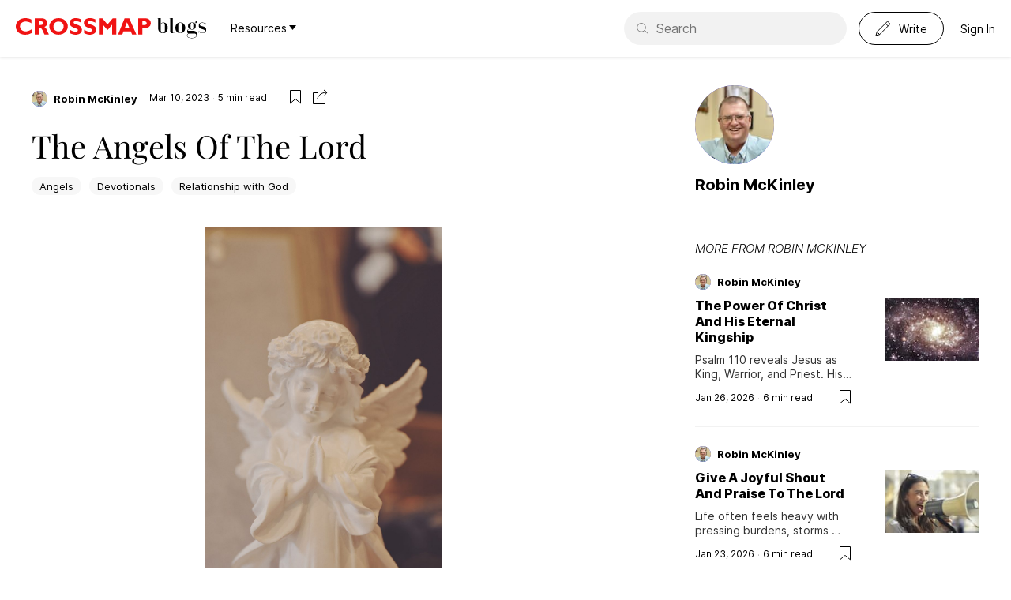

--- FILE ---
content_type: text/html; charset=utf-8
request_url: https://blogs.crossmap.com/stories/the-angels-of-the-lord--LPxgupaDRFSay71RAS8a
body_size: 20580
content:
<!DOCTYPE html><html lang="en"><head><meta charSet="utf-8"/><meta name="viewport" content="width=device-width, initial-scale=1"/><link rel="icon" type="image/ico" href="/assets/img/favicon.png"/><title>The Angels Of The Lord | Crossmap Blogs</title><meta name="title" content="The Angels Of The Lord | Crossmap Blogs"/><meta name="description" content="Angels are an interesting feature of the creation of the Lord. Even though we don’t know why or when He created them, we do know He considers them important."/><link rel="canonical" href="https://www.ramckinley.com/the-angels-of-the-lord"/><meta property="og:locale" content="en_US"/><meta property="og:type" content="article"/><meta property="og:title" content="The Angels Of The Lord | Crossmap Blogs"/><meta property="og:description" content="Angels are an interesting feature of the creation of the Lord. Even though we don’t know why or when He created them, we do know He considers them important."/><meta property="og:url" content="https://blogs.crossmap.com/stories/the-angels-of-the-lord--LPxgupaDRFSay71RAS8a"/><meta property="og:site_name" content="Crossmap Blogs"/><meta property="article:published_time" content="2023-03-10T11:47:18.000Z"/><meta property="og:image" content="https://d3tfn18lzrilkz.cloudfront.net/blogs.crossmap.com/app/uploads/2023/03/12234013/hanxiao-F2ldA4AqRrQ-unsplash-Hc7KULe8-scaled.jpg"/><meta property="og:image:width" content="2560"/><meta property="og:image:height" content="1707"/><meta name="twitter:card" content="summary_large_image"/><meta name="twitter:label1" content="Written by"/><meta name="twitter:data1" content="Robin McKinley"/><meta name="twitter:label2" content="Est. reading time"/><meta name="twitter:data2" content="5 minutes"/><meta name="next-head-count" content="22"/><script id="remove-svg-log-error" data-nscript="beforeInteractive">const originalConsoleError = console.error;
          console.error = (...args) => {
            if (typeof args[0] === "string" && /defaultProps/.test(args[0])) {
              return;
            }
            originalConsoleError(...args);
          };</script><link rel="preload" href="/_next/static/css/4ad459ca401d78fa.css" as="style"/><link rel="stylesheet" href="/_next/static/css/4ad459ca401d78fa.css" data-n-g=""/><noscript data-n-css=""></noscript><script defer="" nomodule="" src="/_next/static/chunks/polyfills-c67a75d1b6f99dc8.js"></script><script src="/_next/static/chunks/webpack-3a77dffc816b2c3a.js" defer=""></script><script src="/_next/static/chunks/framework-209d228742ce58bd.js" defer=""></script><script src="/_next/static/chunks/main-ba0430f524c8b892.js" defer=""></script><script src="/_next/static/chunks/pages/_app-9e4e202ccf714170.js" defer=""></script><script src="/_next/static/chunks/1422-80dfe4e33b919a7f.js" defer=""></script><script src="/_next/static/chunks/9082-5663c524b6b1282c.js" defer=""></script><script src="/_next/static/chunks/3925-718d717f52b188ca.js" defer=""></script><script src="/_next/static/chunks/3406-75d637358f31d976.js" defer=""></script><script src="/_next/static/chunks/pages/stories/%5Bid%5D-9f03708ad81969b2.js" defer=""></script><script src="/_next/static/ntcwcJa4lm7jGMyptk89a/_buildManifest.js" defer=""></script><script src="/_next/static/ntcwcJa4lm7jGMyptk89a/_ssgManifest.js" defer=""></script></head><body><div id="__next"><div style="display:contents"><header class="app-header" role="navigation" aria-label="Site Navigation"><span class="logo"><a target="_blank" href="https://www.crossmap.com/"><svg xmlns="http://www.w3.org/2000/svg" width="172" height="21" fill="none"><path fill="#F01313" fill-rule="evenodd" d="M54.139 0c7.209 0 11.697 5.175 11.697 10.5 0 4.727-3.86 10.44-11.787 10.44-7.06 0-11.637-5.114-11.637-10.44C42.412 5.744 46.361 0 54.14 0Zm21.743 0c1.615 0 3.65.18 6.91 1.586v4.188c-1.406-.688-3.949-1.974-6.55-1.974-2.993 0-3.082 1.465-3.082 1.675 0 1.226 2.004 1.945 4.936 2.991 2.573.928 5.624 2.484 5.624 6.432 0 4.727-4.936 6.043-7.987 6.043-3.44 0-6.702-1.615-7.21-1.975V14.57c1.765 1.107 4.098 2.543 7.09 2.543.658 0 3.051-.03 3.051-1.855 0-1.346-1.166-1.765-3.86-2.692-2.93-1.018-6.64-2.454-6.64-6.761C68.164 2.692 70.766 0 75.882 0ZM93.89 0c1.614 0 3.65.18 6.91 1.586v4.188C99.393 5.086 96.85 3.8 94.248 3.8c-2.992 0-3.082 1.465-3.082 1.675 0 1.226 2.004 1.945 4.936 2.991 2.574.928 5.625 2.484 5.625 6.432 0 4.727-4.936 6.043-7.988 6.043-3.44 0-6.7-1.615-7.21-1.975V14.57c1.766 1.107 4.099 2.543 7.09 2.543.659 0 3.052-.03 3.052-1.855 0-1.346-1.167-1.765-3.86-2.692-2.93-1.018-6.64-2.454-6.64-6.761C86.17 2.692 88.773 0 93.889 0ZM12.325 0c3.71 0 6.282 1.167 7.33 1.795v4.697c-.839-.628-3.441-2.214-6.971-2.214-4.248 0-7.39 2.453-7.39 6.193 0 4.008 3.411 6.252 7.24 6.252 1.915 0 3.71-.539 5.415-1.406l1.945-1.107v4.697c-2.992 1.586-5.415 2.034-8.018 2.034C3.95 20.94 0 15.764 0 10.53 0 5.384 4.039 0 12.325 0Zm24.796 1.287c1.077.717 2.662 2.393 2.662 4.816 0 3.41-2.632 4.607-3.5 5.026 1.466.718 2.483 2.782 2.931 3.83.569 1.166 1.437 3.08 1.975 4.246l.688 1.467h-5.594c-.45-.898-2.214-4.936-2.633-5.744-1.34-2.507-2.34-2.571-3.719-2.573h-.857v8.317h-5.146V.27h7.837c1.856 0 3.71 0 5.356 1.017ZM109.68.27l6.462 7.748 6.55-7.748h4.459v20.402h-5.147V8.197l-5.474 6.582h-.747l-5.475-6.582v12.475h-5.146V.27h4.518Zm33.948 0 9.065 20.402h-5.475l-1.675-4.039h-9.124l-1.525 4.039h-5.386L137.735.27h5.893Zm24.227.837c1.736.928 3.112 2.872 3.112 5.205a6.087 6.087 0 0 1-2.932 5.205c-1.482.912-2.99.956-4.578.958h-3.26v8.197h-5.145V.27h8.347c1.316 0 2.901 0 4.456.837ZM54.109 4.338c-3.65 0-6.402 2.213-6.402 6.252 0 4.877 4.009 6.223 6.432 6.223 3.26 0 6.431-2.154 6.431-6.192 0-3.8-2.482-6.283-6.46-6.283Zm86.647.838-2.991 7.897h6.282l-3.291-7.897Zm21.441-1.137h-2v4.696h1.904c1.611-.004 3.601-.108 3.601-2.393 0-2.198-2.044-2.298-3.505-2.303ZM31.741 3.98h-2.667v4.667h2.123c1.317-.06 1.646-.06 2.184-.36.749-.388 1.108-1.136 1.108-1.974 0-2.219-2.058-2.327-2.748-2.333Z" clip-rule="evenodd"></path></svg></a><a href="https://blogs.crossmap.com/"><svg xmlns="http://www.w3.org/2000/svg" width="63" height="26" fill="none"><path fill="currentColor" d="M4.425 0H.138v.367H1.19V12.57c0 3.331 1.666 6.492 6.37 6.492 4.46 0 5.782-3.675 5.782-6.835 0-1.985-.367-3.382-.93-4.288-.956-1.519-2.671-2.425-4.68-2.425-1.96 0-2.916 1.077-3.308 1.91V0Zm5.366 14.774c0 1.837-.392 3.87-2.548 3.87-2.18 0-2.818-2.204-2.818-4.336V8.967c0-1.103.882-3.038 3.283-3.038 2.083 0 2.083 2.572 2.083 5.855v2.99Zm11.494 3.185c-.147.392-.466.71-.882.71-.343 0-.686-.245-.686-.686V0h-4.288v.367h1.054v15.828c0 2.058.98 2.915 3.087 2.915h.294c1.102 0 1.592-.588 1.837-1.151h-.416Zm7.985 1.102c4.189 0 6.247-3.307 6.247-6.811 0-3.357-1.862-6.737-6.248-6.737-4.312 0-6.223 3.233-6.223 6.737s1.862 6.811 6.223 6.811Zm2.645-4.557c0 1.813-.343 4.165-2.646 4.165-2.254 0-2.621-2.352-2.621-4.165v-3.7c0-2.817.367-4.875 2.621-4.875 2.303 0 2.646 2.058 2.646 4.876v3.699Zm17.57 7.35c0 2.23-2.67 3.16-5.488 3.16-4.606 0-5.83-1.322-5.83-3.307 0-1.936 2.204-2.18 3.209-2.18h5.904c1.03 0 2.205.293 2.205 2.18v.147Zm-3.65-10.853c0 1.813-.319 3.136-1.789 3.136-1.347 0-1.74-.736-1.74-3.161V9.212c0-2.107.221-3.332 1.74-3.332 1.544 0 1.789 1.029 1.789 3.332v1.789Zm-5.12 5.046c-1.275 0-1.79-.098-1.79-.857 0-.539.687-1.2 2.5-1.25.514.27 1.225.515 2.621.515 2.107 0 3.357-.71 3.994-1.617.612-.857.857-1.935.857-2.94 0-.71-.122-1.396-.343-1.935-.147-.368-.416-.809-.416-1.495 0-.539.196-1.176.563-1.176.441 0 .343 1.078 1.274 1.078.613 0 1.103-.466 1.103-1.103 0-.71-.71-1.224-1.421-1.224h-.098c-.98.048-1.862 1.273-1.862 2.498 0 .123 0 .27.024.393-1.176-1.299-2.45-1.421-3.675-1.421-3.405 0-4.973 1.739-4.973 4.434 0 1.47.367 2.67 1.91 3.748-2.302.147-2.964 1.47-2.964 3.038 0 .686 0 2.279 1.642 2.769-1.103.123-1.862.98-1.862 2.082 0 3.235 2.768 3.823 6.198 3.823 3.504 0 6.321-1.25 6.321-4.533 0-.294-.024-.612-.049-.906-.122-1.128-.563-3.92-4.238-3.92h-5.317Zm12.295 2.769c.024-.931.049-1.274.171-1.274.098 0 .22.147.441.367.98.931 2.058 1.152 3.381 1.152 3.65 0 5.023-1.494 5.023-4.336 0-1.813-.834-3.381-3.161-3.97-3.087-.808-4.949-1.053-4.949-2.45 0-1.445 1.47-2.351 3.234-2.351 1.593 0 3.234.612 3.504 2.229l.49.024.049-2.327h-.368v.171c0 .368-.025.54-.147.54-.073 0-.171-.074-.319-.172-.686-.514-1.69-.882-2.915-.882-3.43 0-4.753 1.788-4.753 3.895 0 3.112 1.519 3.724 4.41 4.508 2.67.736 3.577 1.226 3.577 2.548 0 1.52-1.421 2.157-3.675 2.157-1.935 0-3.136-.76-3.944-2.352l-.417-.025v2.548h.367Z"></path></svg></a><div class="has-dropdown nav-item ml30 mr15"><div class="title"><a href="/stories/[id]">Resources<svg xmlns="http://www.w3.org/2000/svg" width="9" height="6" fill="none"><path fill="currentColor" d="M0 0h9L4.5 6 0 0Z"></path></svg></a></div></div></span><button class="btn-nav"><span class="i-nav"></span></button><div class="tools"><form class="input-search-wp header-search" action="https://search.crossmap.com/search" aria-label="Search Field" method="get"><svg width="21" height="20" fill="none" viewBox="0 0 21 20"><path stroke="currentColor" d="M8.333 16a7.5 7.5 0 1 0 0-15 7.5 7.5 0 0 0 0 15Z"></path><path stroke="currentColor" stroke-linecap="square" d="m19.833 19-5.5-5.5"></path></svg><input class="input-search" type="search" placeholder="Search" name="q"/><input type="hidden" name="ia" value="blogs"/></form><button class="btn-write btn txt fz14"><svg width="20" height="20" fill="none"><path stroke="currentColor" stroke-linejoin="round" d="M2.333 14.333 15.667 1 19 4.333 5.667 17.667m-3.334-3.334L1 19l4.667-1.333m-3.334-3.334L4 16l1.667 1.667m7.333-14L16.333 7"></path></svg><span class="fz14">Write</span></button><button class="btn txt fz14">Sign In</button></div></header><div class="pd20 author-header not-laptop"><div class="author-row md expand"><span class="avatar md circle init-r"><a href="/authors/e50952f0-9071-4bd5-813f-08dca553851b"><img alt="avatar" loading="lazy" width="120" height="120" decoding="async" data-nimg="1" style="color:transparent" srcSet="/_next/image?url=https%3A%2F%2Faccounts.crossmap.com%2Favatars%2Fe50952f0-9071-4bd5-813f-08dca553851b&amp;w=128&amp;q=75 1x, /_next/image?url=https%3A%2F%2Faccounts.crossmap.com%2Favatars%2Fe50952f0-9071-4bd5-813f-08dca553851b&amp;w=256&amp;q=75 2x" src="/_next/image?url=https%3A%2F%2Faccounts.crossmap.com%2Favatars%2Fe50952f0-9071-4bd5-813f-08dca553851b&amp;w=256&amp;q=75"/></a></span><div class="txt"><div class="name"><a href="/authors/e50952f0-9071-4bd5-813f-08dca553851b">Robin McKinley</a></div></div></div></div><div class="container-tl"><div class="l-main mtp3"><div><div class="story-info container mt30"><div class="story-tools justify-row"><span><span class="only-laptop dib vam mr15"><span class="story-author"><span class="avatar xs circle init-r"><a href="/authors/e50952f0-9071-4bd5-813f-08dca553851b"><img alt="avatar" loading="lazy" width="120" height="120" decoding="async" data-nimg="1" style="color:transparent" srcSet="/_next/image?url=https%3A%2F%2Faccounts.crossmap.com%2Favatars%2Fe50952f0-9071-4bd5-813f-08dca553851b&amp;w=128&amp;q=75 1x, /_next/image?url=https%3A%2F%2Faccounts.crossmap.com%2Favatars%2Fe50952f0-9071-4bd5-813f-08dca553851b&amp;w=256&amp;q=75 2x" src="/_next/image?url=https%3A%2F%2Faccounts.crossmap.com%2Favatars%2Fe50952f0-9071-4bd5-813f-08dca553851b&amp;w=256&amp;q=75"/></a></span><a class="name fz13" href="/authors/e50952f0-9071-4bd5-813f-08dca553851b">Robin McKinley</a></span></span><span class="has-dot dib vam"><span class="read fz12">5<!-- --> <!-- -->min read<!-- -->  </span></span></span><span class="tools"><button class="flat-btn ml15 "><svg width="20" height="20" fill="none"><path stroke="currentColor" d="M9.675 12.62 3.5 17.913V1.5h13v16.413l-6.175-5.293-.325-.278-.325.278Z"></path></svg></button><button><svg width="20" height="20" fill="none"><path stroke="currentColor" d="M6.5 4.5h-6v14h15v-8M5.5 13C6.333 9.667 9 4 18 4m0 0-4-3m4 3-3 3.5"></path></svg></button></span></div></div><article class="story serif" style="font-size:16px"><header class="mt20 container"><h1 class="story-title">The Angels Of The Lord</h1><ul class="tags inline no-bullet"><li><a class="tag" href="/tags/angels">Angels</a></li><li><a class="tag" href="/tags/devotionals">Devotionals</a></li><li><a class="tag" href="/tags/relationship-with-god">Relationship with God</a></li></ul></header><div class="story-main container mt30 editor-shell"><div>
<figure class="wp-block-image size-full is-resized"><img loading="lazy" src="https://d3tfn18lzrilkz.cloudfront.net/blogs.crossmap.com/app/uploads/2023/03/12234013/hanxiao-F2ldA4AqRrQ-unsplash-Hc7KULe8-scaled.jpg" alt="" class="wp-image-281471643226958" width="299" height="531" srcset="https://d3tfn18lzrilkz.cloudfront.net/blogs.crossmap.com/app/uploads/2023/03/12234013/hanxiao-F2ldA4AqRrQ-unsplash-Hc7KULe8-scaled.jpg 1442w, https://d3tfn18lzrilkz.cloudfront.net/blogs.crossmap.com/app/uploads/2023/03/12234013/hanxiao-F2ldA4AqRrQ-unsplash-Hc7KULe8-865x1536.jpg 865w, https://d3tfn18lzrilkz.cloudfront.net/blogs.crossmap.com/app/uploads/2023/03/12234013/hanxiao-F2ldA4AqRrQ-unsplash-Hc7KULe8-1154x2048.jpg 1154w" sizes="(max-width: 299px) 100vw, 299px" /><figcaption>(Photo: <a href="https://unsplash.com/photos/F2ldA4AqRrQ">Unplash</a>)</figcaption></figure>


<div>
<div>
<p>Angels are an interesting feature of the creation of the Lord. Even though we don’t know why or when He created them, we do know He considers them important.</p>
<p>The writer of Hebrews compared the Old Testament priests and objects of worship to Jesus. He did that because they were things familiar to his readers.</p>
<p>He began the book, however, by comparing angels to Jesus. Maybe because we know so little about them and we are prone to elevate them higher than we should.</p>
<p><strong><em>Therefore, angels are only servants—spirits sent to care for people who will inherit salvation.</em></strong> Hebrews 1:14</p>
<p>According to that verse, their unique ministry revolves around those redeemed by Jesus. In other words, The Lord created angels to serve us who are also called to serve others.</p>
<p><em>Those who are the greatest among you should take the lowest rank, and the leader should be like a servant.</em> Luke 22:26</p>
<h3>Free eBook</h3>
<div>
<figure><a href="https://christian-perspectives.ck.page/00b31bb45d"><img src="https://www.ramckinley.com/wp-content/uploads/2021/09/High-Value-1024x305.jpg" alt="Does God Really Put A High Value On Us?"></a><figcaption>Click on this graphic to get your free eBook</figcaption></figure>
</div>
<p>The fact is, according to the Word, angels have very little authority. We view them though, as having great authority because they are heavenly beings.</p>
<p>And because of our sinful nature, our status does rate us a little lower than the angels. But that will change in the twinkling of an eye when we receive heavenly bodies.</p>
<p>The writer of Hebrews said the following about future events;</p>
<p><em>And furthermore, it is not angels who will control the future world we are talking about</em>. Hebrews 2:5</p>
<p>Even though we are just mortal, we will reign with Jesus.</p>
<p><em>What are mere mortals that you should think about them, or a son of man that you should care for him? Yet for a little while you made them a little lower than the angels and crowned them with glory and honor.</em> Hebrews 2:6-7</p>
<h2>The Lord did not Include Angels in His Family</h2>
<p><em>For God never said to any angel what he said to Jesus: “You are my Son. Today I have become your Father.” God also said, “I will be his Father, and he will be my Son.” </em>Hebrews 1:5</p>
<p>Every living, breathing human being has a standing invitation to become a member of God’s family. Not as a distant relative, but as a brother or sister of Jesus.</p>
<p><em>So now Jesus and the ones he makes holy have the same Father. That is why Jesus is not ashamed to call them his brothers and sisters. For he said to God, “I will proclaim your name to my brothers and sisters. I will praise you among your assembled people.” </em>Hebrews 2:11-12</p>
<p>When Jesus came to walk on the earth, none of the heavenly beings took the role of the Son. And none of them could sit on the seat at the right hand of the Father.</p>
<p><em>And God never said to any of the angels, “Sit in the place of honor at my right hand until I humble your enemies, making them a footstool under your feet.”</em> Hebrews 1:13</p>
<div>
<figure><img src="https://www.ramckinley.com/wp-content/uploads/2023/02/Angel-of-God-1024x313.jpg" alt="The angels of God"></figure>
</div>
<h2>The Importance of the Angels of the Lord</h2>
<p>The Bible uses the word angel over 325 times. Some of the Old Testament references refer to God Himself. Below I’ve listed just a few references from the New Testament.</p>
<ul>
<li>Angels announced the birth of Jesus. <a href="https://www.biblegateway.com/passage/?search=Luke+2%3A13-14&amp;version=NLT">Luke 2:13-14</a></li>
<li>They ministered to Jesus after Satan tempted Him. <a href="https://www.biblegateway.com/passage/?search=matt+4%3A11&amp;version=NLT">Matthew 4:11</a></li>
<li>Jesus could have requested angels at any time for protection. <a href="https://www.ramckinley.com/Don_t%20you%20realize%20that%20I%20could%20ask%20my%20Father%20for%20thousands%20of%20angels%20to%20protect%20us,%20and%20he%20would%20send%20them%20instantly?%20">Matthew 26:53</a></li>
<li>They announced the resurrection of Jesus. <a href="https://www.biblegateway.com/passage/?search=John+20%3A11-12&amp;version=NLT">John 20:11-12</a></li>
<li>Angels sang praises around the throne of God. <a href="https://www.biblegateway.com/passage/?search=Rev+5%3A11&amp;version=NLT">Revelation 5:11</a></li>
<li>They will also play major roles in issuing end-time punishments. <a href="https://www.biblegateway.com/passage/?search=Rev+9%3A15&amp;version=NLT">Revelation 9:15</a></li>
<li>And two angels announced that Jesus would return again. <a href="https://www.biblegateway.com/passage/?search=acts+1%3A10-11&amp;version=NLT">Acts 1:10-11</a></li>
</ul>
<p>When looking back at today’s verse, it doesn’t say that angels teach. That’s the job of the holy spirit. It doesn’t say they guide either. That is the job of the Holy Spirit as well.</p>
<p>God’s Spirit also came to comfort us and He ministers to us in many other ways. That verse says that God assigned angels to serve and care for saved people.</p>
<p>We’re not sure how they serve us because they don’t make themselves very obvious. And when Jesus spoke about children He eluded to them having guardian angels.</p>
<p><em>Beware that you don’t look down on any of these little ones. For I tell you that in heaven their angels are always in the presence of my heavenly Father.</em> Matthew 18:10</p>
<h2>Angels and Us</h2>
<p>We don’t need to fear angels nor should we worship them. Also, know that they are not available directly for our beck and call. Jesus said He would ask His Father to send them.</p>
<p><em>Don’t you realize that I could ask my Father for thousands of angels to protect us, and he would send them instantly?</em> Matthew 26:53</p>
<p>So be aware that the angels of the Lord are among us. Sometimes they may show up physically. But mainly in the spiritual realm. And we usually won’t know when.</p>
<p><em>Don’t forget to show hospitality to strangers, for some who have done this have entertained angels without realizing it!</em>&nbsp; Hebrews 13:2</p>
<p>Lord, thank you for the ministry of angels. We don’t know how many times they have lent a hand in our times of difficulty. But we are very grateful.</p>
<p><a href="https://www.christianbook.com/Christian/Books/home?event=AFF&amp;p=1227135"><br>
<img src="https://ag.christianbook.com/g/affiliate/cbd_wide.png"><br>
</a></p>
<p>To receive each new devotional post delivered to your inbox, subscribe below by giving us your first name and email address.</p>
</div>
</div></div></div></article><ul class="tags inline no-bullet"><li><a class="tag" href="/tags/angels">Angels</a></li><li><a class="tag" href="/tags/devotionals">Devotionals</a></li><li><a class="tag" href="/tags/relationship-with-god">Relationship with God</a></li></ul><div class="container mt30"><button class="btn sm outline primary">Save</button><button class="btn sm outline primary">Share</button><a class="btn sm outline primary" target="_blank" href="https://donate.crossmap.com/b/3csbIXgFaeJxeBO4gw">Give</a></div><div id="-LPxgupaDRFSay71RAS8a" data-spotim-module="conversation" data-post-id="-LPxgupaDRFSay71RAS8a" data-post-url="https://blogs.crossmap.com/stories/the-angels-of-the-lord--LPxgupaDRFSay71RAS8a" data-article-tags="Angels,Devotionals,Relationship with God"></div><section class="daily-devotion-box mt30"><a class="devotion-logo" href="https://blogs.crossmap.com/publications/6U8ruKkXB_ITUo4VU2so6"><img alt="publication logo" loading="lazy" width="70" height="70" decoding="async" data-nimg="1" style="color:transparent" srcSet="/_next/image?url=https%3A%2F%2Fblogs.crossmap.com%2F_next%2Fimage%3Furl%3Dhttps%253A%252F%252Fd3tfn18lzrilkz.cloudfront.net%252Fblogs.crossmap.com%252Fimages%252F1719498131-cXrElCyexAjPk1EVEJE1T.jpeg%26w%3D256%26q%3D75&amp;w=96&amp;q=75 1x, /_next/image?url=https%3A%2F%2Fblogs.crossmap.com%2F_next%2Fimage%3Furl%3Dhttps%253A%252F%252Fd3tfn18lzrilkz.cloudfront.net%252Fblogs.crossmap.com%252Fimages%252F1719498131-cXrElCyexAjPk1EVEJE1T.jpeg%26w%3D256%26q%3D75&amp;w=256&amp;q=75 2x" src="/_next/image?url=https%3A%2F%2Fblogs.crossmap.com%2F_next%2Fimage%3Furl%3Dhttps%253A%252F%252Fd3tfn18lzrilkz.cloudfront.net%252Fblogs.crossmap.com%252Fimages%252F1719498131-cXrElCyexAjPk1EVEJE1T.jpeg%26w%3D256%26q%3D75&amp;w=256&amp;q=75"/></a><form aria-label="Subscription Field"><h2>Subscribe to the Daybreak Devotions for Women</h2><p>Be inspired by God&#x27;s Word every day! Delivered to your inbox.</p><div class="input-wp"><input type="email" name="email" placeholder="Your email"/><button type="submit">Submit</button></div></form></section><hr class="divider mt50"/><div class="mv60 not-laptop"><ul class="border-list md no-bullet"></ul><div class="mt20 center-align"><a class="btn lg outline primary" href="/authors/e50952f0-9071-4bd5-813f-08dca553851b">See all from<!-- --> <!-- -->Robin McKinley</a></div></div><div class="mv60"><h2 class="row-title">Editor&#x27;s Picks</h2><ul class="border-list md no-bullet"><li><article class="story-row  sm"><span class="story-author"><span class="avatar xs circle init-n"><a href="/authors/e0e0e7e2-d9e9-4367-b9fd-005bef650174"><img alt="avatar" loading="lazy" width="120" height="120" decoding="async" data-nimg="1" style="color:transparent" srcSet="/_next/image?url=https%3A%2F%2Fd3tfn18lzrilkz.cloudfront.net%2Fblogs.crossmap.com%2Fimages%2F1719248159-MrQbo_mKyvfwM2cX0gp0F.jpeg&amp;w=128&amp;q=75 1x, /_next/image?url=https%3A%2F%2Fd3tfn18lzrilkz.cloudfront.net%2Fblogs.crossmap.com%2Fimages%2F1719248159-MrQbo_mKyvfwM2cX0gp0F.jpeg&amp;w=256&amp;q=75 2x" src="/_next/image?url=https%3A%2F%2Fd3tfn18lzrilkz.cloudfront.net%2Fblogs.crossmap.com%2Fimages%2F1719248159-MrQbo_mKyvfwM2cX0gp0F.jpeg&amp;w=256&amp;q=75"/></a></span><a class="name fz13" href="/authors/e0e0e7e2-d9e9-4367-b9fd-005bef650174">Nancy C. Williams</a></span><div class="story-content"><figure><a class="img-3-2" href="/stories/celebrate-victories-big-and-small-RhCCE5BOJX-l2UDA1pXgl"><img alt="featureImage" loading="lazy" width="240" height="160" decoding="async" data-nimg="1" style="color:transparent" srcSet="/_next/image?url=https%3A%2F%2Fd3tfn18lzrilkz.cloudfront.net%2Fblogs.crossmap.com%2Fimages%2F1769639770-0oozm0ru2mpiNZ5C3OLfa.jpeg&amp;w=256&amp;q=75 1x, /_next/image?url=https%3A%2F%2Fd3tfn18lzrilkz.cloudfront.net%2Fblogs.crossmap.com%2Fimages%2F1769639770-0oozm0ru2mpiNZ5C3OLfa.jpeg&amp;w=640&amp;q=75 2x" src="/_next/image?url=https%3A%2F%2Fd3tfn18lzrilkz.cloudfront.net%2Fblogs.crossmap.com%2Fimages%2F1769639770-0oozm0ru2mpiNZ5C3OLfa.jpeg&amp;w=640&amp;q=75"/></a></figure><div class="story-body"><h3 class="title"><a href="/stories/celebrate-victories-big-and-small-RhCCE5BOJX-l2UDA1pXgl">Celebrate Victories, Big and Small</a></h3><p class="desc multiline-ellipsis two">Take time to celebrate your success!</p><div class="extra"><button class="flat-btn ml15 flr"><svg width="20" height="20" fill="none"><path stroke="currentColor" d="M9.675 12.62 3.5 17.913V1.5h13v16.413l-6.175-5.293-.325-.278-.325.278Z"></path></svg></button><span class="has-dot mr15"><span class="read fz12">5<!-- --> <!-- -->min read</span></span><span class="tags"></span></div></div></div></article></li><li><article class="story-row  sm"><span class="story-author"><span class="avatar xs circle init-c"><a href="/authors/a2fa313e-f369-4080-9bc3-5725da7526f3"><img alt="avatar" loading="lazy" width="120" height="120" decoding="async" data-nimg="1" style="color:transparent" srcSet="/_next/image?url=https%3A%2F%2Faccounts.crossmap.com%2Favatars%2Fa2fa313e-f369-4080-9bc3-5725da7526f3&amp;w=128&amp;q=75 1x, /_next/image?url=https%3A%2F%2Faccounts.crossmap.com%2Favatars%2Fa2fa313e-f369-4080-9bc3-5725da7526f3&amp;w=256&amp;q=75 2x" src="/_next/image?url=https%3A%2F%2Faccounts.crossmap.com%2Favatars%2Fa2fa313e-f369-4080-9bc3-5725da7526f3&amp;w=256&amp;q=75"/></a></span><a class="name fz13" href="/authors/a2fa313e-f369-4080-9bc3-5725da7526f3">Christian Elliot</a></span><div class="story-content"><figure><a class="img-3-2" href="/stories/discontent-to-disgusted-to-defiant-a-healthy-progression-2TfdpMi7ShS2FBaqrV10M"><img alt="featureImage" loading="lazy" width="240" height="160" decoding="async" data-nimg="1" style="color:transparent" srcSet="/_next/image?url=https%3A%2F%2Fd3tfn18lzrilkz.cloudfront.net%2Fblogs.crossmap.com%2Fimages%2F1769632398-lWUHTUR-alp3pxDNMxt-z.png&amp;w=256&amp;q=75 1x, /_next/image?url=https%3A%2F%2Fd3tfn18lzrilkz.cloudfront.net%2Fblogs.crossmap.com%2Fimages%2F1769632398-lWUHTUR-alp3pxDNMxt-z.png&amp;w=640&amp;q=75 2x" src="/_next/image?url=https%3A%2F%2Fd3tfn18lzrilkz.cloudfront.net%2Fblogs.crossmap.com%2Fimages%2F1769632398-lWUHTUR-alp3pxDNMxt-z.png&amp;w=640&amp;q=75"/></a></figure><div class="story-body"><h3 class="title"><a href="/stories/discontent-to-disgusted-to-defiant-a-healthy-progression-2TfdpMi7ShS2FBaqrV10M">Discontent, to Disgusted, to Defiant: A HEALTHY Progression</a></h3><p class="desc multiline-ellipsis two">Have you felt a sense of discontentment lately? If that’s you, great! I want to show you how to channel it. I’ll use health as my object lesson, but the principles apply to all types of goals. How are your 2026 health goals progressing? • Are the winter blues getting to you? • Are you finding yourself slipping back into bad habits? • Are your symptoms (and weight) already trending poorly? • Even worse, are you experiencing waves of apathy or cynicism? Sadly, over 90% of people will be further b</p><div class="extra"><button class="flat-btn ml15 flr"><svg width="20" height="20" fill="none"><path stroke="currentColor" d="M9.675 12.62 3.5 17.913V1.5h13v16.413l-6.175-5.293-.325-.278-.325.278Z"></path></svg></button><span class="has-dot mr15"><span class="read fz12">7<!-- --> <!-- -->min read</span></span><span class="tags"></span></div></div></div></article></li><li><article class="story-row  sm"><span class="story-author"><span class="avatar xs circle init-s"><a href="/authors/2a5e29e5-f85f-4740-855d-5ba7e561a374"><img alt="avatar" loading="lazy" width="120" height="120" decoding="async" data-nimg="1" style="color:transparent" srcSet="/_next/image?url=https%3A%2F%2Fd3tfn18lzrilkz.cloudfront.net%2Fblogs.crossmap.com%2Fimages%2F1704905846-NXWvippiQeaC8PFa3jGL_.png&amp;w=128&amp;q=75 1x, /_next/image?url=https%3A%2F%2Fd3tfn18lzrilkz.cloudfront.net%2Fblogs.crossmap.com%2Fimages%2F1704905846-NXWvippiQeaC8PFa3jGL_.png&amp;w=256&amp;q=75 2x" src="/_next/image?url=https%3A%2F%2Fd3tfn18lzrilkz.cloudfront.net%2Fblogs.crossmap.com%2Fimages%2F1704905846-NXWvippiQeaC8PFa3jGL_.png&amp;w=256&amp;q=75"/></a></span><a class="name fz13" href="/authors/2a5e29e5-f85f-4740-855d-5ba7e561a374">Sheryl H. Boldt</a></span><div class="story-content"><figure><a class="img-3-2" href="/stories/how-does-god-want-to-use-you--today-tUOO6kXjjMOCvWqGmtamb"><img alt="featureImage" loading="lazy" width="240" height="160" decoding="async" data-nimg="1" style="color:transparent" srcSet="/_next/image?url=https%3A%2F%2Fd3tfn18lzrilkz.cloudfront.net%2Fblogs.crossmap.com%2Fimages%2F1769682081-IRdiJlmFZzZxqH2_GBssl.png&amp;w=256&amp;q=75 1x, /_next/image?url=https%3A%2F%2Fd3tfn18lzrilkz.cloudfront.net%2Fblogs.crossmap.com%2Fimages%2F1769682081-IRdiJlmFZzZxqH2_GBssl.png&amp;w=640&amp;q=75 2x" src="/_next/image?url=https%3A%2F%2Fd3tfn18lzrilkz.cloudfront.net%2Fblogs.crossmap.com%2Fimages%2F1769682081-IRdiJlmFZzZxqH2_GBssl.png&amp;w=640&amp;q=75"/></a></figure><div class="story-body"><h3 class="title"><a href="/stories/how-does-god-want-to-use-you--today-tUOO6kXjjMOCvWqGmtamb">How Does God Want To Use You – Today?</a></h3><p class="desc multiline-ellipsis two">God loves you and has a purpose for your life. In fact, Almighty, sovereign God has a plan for you … today.</p><div class="extra"><button class="flat-btn ml15 flr"><svg width="20" height="20" fill="none"><path stroke="currentColor" d="M9.675 12.62 3.5 17.913V1.5h13v16.413l-6.175-5.293-.325-.278-.325.278Z"></path></svg></button><span class="has-dot mr15"><span class="read fz12">3<!-- --> <!-- -->min read</span></span><span class="tags"></span></div></div></div></article></li><li><article class="story-row  sm"><span class="story-author"><span class="avatar xs circle init-b"><a href="/authors/4ea224d0-a130-4374-9b2f-9e88a1755342"><img alt="avatar" loading="lazy" width="120" height="120" decoding="async" data-nimg="1" style="color:transparent" srcSet="/_next/image?url=https%3A%2F%2Faccounts.crossmap.com%2Favatars%2Fd6ebc393-8e7f-4c70-b0b6-ee210d250f2a&amp;w=128&amp;q=75 1x, /_next/image?url=https%3A%2F%2Faccounts.crossmap.com%2Favatars%2Fd6ebc393-8e7f-4c70-b0b6-ee210d250f2a&amp;w=256&amp;q=75 2x" src="/_next/image?url=https%3A%2F%2Faccounts.crossmap.com%2Favatars%2Fd6ebc393-8e7f-4c70-b0b6-ee210d250f2a&amp;w=256&amp;q=75"/></a></span><a class="name fz13" href="/authors/4ea224d0-a130-4374-9b2f-9e88a1755342">Brenda Seefeldt</a></span><div class="story-content"><figure><a class="img-3-2" href="/stories/if-god-stopped-every-evil-would-we-find-meaning-for-our-lives-MxJbWGvQ0Rlsnkq8J0i2S"><img alt="featureImage" loading="lazy" width="240" height="160" decoding="async" data-nimg="1" style="color:transparent" srcSet="/_next/image?url=https%3A%2F%2Fd3tfn18lzrilkz.cloudfront.net%2Fblogs.crossmap.com%2Fimages%2F1769534296-Lg0h6rdPAilzKGTpsi5lJ.jpeg&amp;w=256&amp;q=75 1x, /_next/image?url=https%3A%2F%2Fd3tfn18lzrilkz.cloudfront.net%2Fblogs.crossmap.com%2Fimages%2F1769534296-Lg0h6rdPAilzKGTpsi5lJ.jpeg&amp;w=640&amp;q=75 2x" src="/_next/image?url=https%3A%2F%2Fd3tfn18lzrilkz.cloudfront.net%2Fblogs.crossmap.com%2Fimages%2F1769534296-Lg0h6rdPAilzKGTpsi5lJ.jpeg&amp;w=640&amp;q=75"/></a></figure><div class="story-body"><h3 class="title"><a href="/stories/if-god-stopped-every-evil-would-we-find-meaning-for-our-lives-MxJbWGvQ0Rlsnkq8J0i2S">If God stopped every evil, would we find meaning for our lives?</a></h3><p class="desc multiline-ellipsis two">We wish for God to stop every evil. Life hurts too much. Our world is hurting too much. It feels like evil is winning. We know people who have been decimated because of evil—and don’t know what to say to them. We just want this evil to stop. One day it will. This is promised. But in this messy mi</p><div class="extra"><button class="flat-btn ml15 flr"><svg width="20" height="20" fill="none"><path stroke="currentColor" d="M9.675 12.62 3.5 17.913V1.5h13v16.413l-6.175-5.293-.325-.278-.325.278Z"></path></svg></button><span class="has-dot mr15"><span class="read fz12">5<!-- --> <!-- -->min read</span></span><span class="tags"></span></div></div></div></article></li></ul></div></div><div class="only-laptop"><div class="author-info"><span class="avatar xxl circle init-r"><a href="/authors/e50952f0-9071-4bd5-813f-08dca553851b"><img alt="avatar" loading="lazy" width="120" height="120" decoding="async" data-nimg="1" style="color:transparent" srcSet="/_next/image?url=https%3A%2F%2Faccounts.crossmap.com%2Favatars%2Fe50952f0-9071-4bd5-813f-08dca553851b&amp;w=128&amp;q=75 1x, /_next/image?url=https%3A%2F%2Faccounts.crossmap.com%2Favatars%2Fe50952f0-9071-4bd5-813f-08dca553851b&amp;w=256&amp;q=75 2x" src="/_next/image?url=https%3A%2F%2Faccounts.crossmap.com%2Favatars%2Fe50952f0-9071-4bd5-813f-08dca553851b&amp;w=256&amp;q=75"/></a></span><h2 class="name mg0 mt15"><a href="/authors/e50952f0-9071-4bd5-813f-08dca553851b">Robin McKinley</a></h2><p class="fz14 mg0 mt15"></p></div><div class="mv60"><ul class="border-list md no-bullet"></ul><div class="mt20 center-align"><a class="btn lg outline primary" href="/authors/e50952f0-9071-4bd5-813f-08dca553851b">See all from<!-- --> <!-- -->Robin McKinley</a></div></div><div class="mt40"><div class="app-footer-sidebar"><ul class="links no-bullet"><li><a target="_blank" href="https://www.crossmap.com/">Crossmap Homepage</a></li><li><a target="_blank" href="https://blogs.crossmap.com/static/landing">About</a></li><li><a target="_blank" href="https://www.crossmap.com/about-us#statement-of-faith">Statement of Faith</a></li><li><a target="_blank" href="https://www.crossmap.com/privacy-policy">Privacy</a></li><li><a target="_blank" href="https://www.crossmap.com/terms-and-conditions">Terms and Conditions</a></li><li><a target="_blank" href="https://blogs.crossmap.com/stories/blogs-rules-6HhLg02htIajp57t87o04">Rules</a></li><li><a target="_blank" href="https://blogs.crossmap.com/authors/7d1af5a3-a37c-467b-b287-36c4d1c6477f">Writers Hub</a></li><li><a target="_blank" href="https://www.crossmap.com/contact-us">Contact Us</a></li></ul><ul class="social no-bullet"><li><a target="_blank" href="https://www.facebook.com/CrossmapWorld"><svg width="12" height="20" fill="none"><path fill="#1877F2" d="M7.551 20H3.878v-9.143H.816v-3.55h3.062V4.693c0-1.497.435-2.667 1.306-3.51C6 .394 7.088 0 8.449 0c.762 0 1.673.04 2.735.122v3.184H9.265c-1.143 0-1.714.517-1.714 1.551v2.45h3.51l-.449 3.55H7.551V20Z"></path></svg></a></li><li><a target="_blank" href="https://twitter.com/crossmapworld"><svg viewBox="0 0 24 24" width="20" height="20"><path d="M18.244 2.25h3.308l-7.227 8.26 8.502 11.24H16.17l-5.214-6.817L4.99 21.75H1.68l7.73-8.835L1.254 2.25H8.08l4.713 6.231zm-1.161 17.52h1.833L7.084 4.126H5.117z"></path></svg></a></li><li><a target="_blank" href="https://www.instagram.com/crossmap_usa/"><svg width="20" height="19" fill="none"><path fill="#FC00CA" d="M.5 9.5c0-4.522 0-6.308 1.596-7.904S5.44 0 10 0c4.56 0 6.308 0 7.904 1.596S19.5 4.978 19.5 9.5s0 6.308-1.596 7.904S14.56 19 10 19c-4.56 0-6.308 0-7.904-1.596S.5 14.022.5 9.5Zm17.29 0c0-4.332 0-5.624-1.102-6.688C15.586 1.71 14.332 1.71 10 1.71s-5.624 0-6.688 1.102C2.21 3.914 2.21 5.168 2.21 9.5s0 5.624 1.102 6.688C4.414 17.29 5.668 17.29 10 17.29s5.624 0 6.688-1.102c1.102-1.102 1.102-2.356 1.102-6.688ZM10 4.636a4.864 4.864 0 1 1 0 9.728 4.864 4.864 0 0 1 0-9.728Zm0 8.018A3.146 3.146 0 0 0 13.154 9.5 3.146 3.146 0 0 0 10 6.346 3.146 3.146 0 0 0 6.846 9.5 3.146 3.146 0 0 0 10 12.654Zm6.194-8.208c0 .608-.494 1.14-1.14 1.14-.608 0-1.14-.532-1.14-1.14 0-.646.532-1.14 1.14-1.14.646 0 1.14.494 1.14 1.14Z"></path></svg></a></li><li><a target="_blank" href="https://www.youtube.com/@thecrossmap"><svg width="20" height="15" fill="none" xmlns="http://www.w3.org/2000/svg"><path d="M19.582 2.686A2.505 2.505 0 0 0 17.814.918C16.254.5 10 .5 10 .5S3.745.5 2.186.918A2.505 2.505 0 0 0 .418 2.686C0 4.246 0 7.5 0 7.5s0 3.255.418 4.814c.23.861.907 1.538 1.768 1.768C3.746 14.5 10 14.5 10 14.5s6.255 0 7.814-.418a2.505 2.505 0 0 0 1.768-1.768C20 10.754 20 7.5 20 7.5s-.002-3.255-.418-4.814Z" fill="red"></path><path d="m7.998 10.5 5.196-3-5.196-3v6Z" fill="#fff"></path></svg></a></li></ul></div></div></div></div></div><dialog><div class="dialog-content"><div class="btn-x-wp"><button class="btn-x"><svg width="14" height="14" fill="none"><path stroke="currentColor" d="M1.01.99 7.02 7m6.011 6.01L7.021 7m0 0L13.03.99M7.021 7l-6.01 6.01"></path></svg></button></div></div></dialog><nav class="app-footer-mobile" role="navigation" aria-label="Site Navigation"><ul class="no-bullet"><li><a href="/"><svg width="23" height="22" fill="none"><path stroke="currentColor" d="m1 12.25 10.5-11 10.5 11"></path><path stroke="currentColor" stroke-linejoin="round" d="M4.5 8.5v10.25a2 2 0 0 0 2 2h10a2 2 0 0 0 2-2V8.5"></path></svg></a></li><li><a href="https://search.crossmap.com/search?ia=blogs"><svg width="21" height="20" fill="none"><path stroke="currentColor" d="M8.333 16a7.5 7.5 0 1 0 0-15 7.5 7.5 0 0 0 0 15ZM19.833 19l-5.5-5.5"></path></svg></a></li><li><a href="/stories/[id]"><svg width="22" height="22" fill="none"><path stroke="currentColor" d="M11 21.5c5.799 0 10.5-4.701 10.5-10.5S16.799.5 11 .5.5 5.201.5 11 5.201 21.5 11 21.5Z"></path><path stroke="currentColor" d="M3.174 18A10.472 10.472 0 0 0 11 21.5c3.032 0 5.85-1.292 7.826-3.5A10.472 10.472 0 0 0 11 14.5 10.467 10.467 0 0 0 3.174 18Z" clip-rule="evenodd"></path><path stroke="currentColor" d="M11 12.5a3 3 0 1 0 0-6 3 3 0 0 0 0 6Z"></path></svg></a></li></ul></nav></div></div><script id="__NEXT_DATA__" type="application/json">{"props":{"pageProps":{"postId":"-LPxgupaDRFSay71RAS8a","session":null,"messages":{"site_title":"Crossmap","home":{"head":{"title":"Crossmap Blogs - Read Christian Blogs All in One Place","title_content":"Crossmap Blogs - Read Christian Blogs All in One Place","description_content":"Christian blogs, aggregated from bloggers all over the world by Crossmap Blogs.","og_locale_content":"en_US","og_type_content":"website","og_title_content":"Crossmap Blogs - Read Christian Blogs All in One Place","og_site_name_content":"Crossmap Blogs","twitter_card_content":"summary_large_image"},"desktop_secton":{"popular_stories":"Popular stories"},"mobile_secton":{"editor_picks":"Editor's Picks","top_authors":"Top authors","top_authors_more":"See all","popular_stories":"Popular stories","discover_more":"Discover more","latest_stories":"Latest","latest_stories_more":"See more stories"},"laptop_section":{"popular_topics":"Popular Topics","anxiety":"Anxiety","topics_all":"See all","recommend_authors":"Recommended authors","authors_all":"See all"}},"trending_block":{"title":"Editor's Picks","feature_image_alt":"feature image","read_time":"min read"},"story_ordered":{"read_time":"min read"},"admin_manage_stories_index":{"latest":"All published Stories","stories":"Recent Stories","editor_pick":"Editor Pick","popular_story":"Popular Stories","top_publication":"Top Publications","popular_topic":"Popular Topics","anxiety":"Anxiety","editor_pick_set":"Set as Editor picks","popular_story_set":"Set as Popular Stories","operation":"Operation","topic":"Topics","iamge":"Image","title":"Title","writer":"Writer","date":"Publish Date","status":"Status","story_image_alt":"story image","published":"Published","draft":"Draft"},"admin_manage_stories":{"stories":"Stories","editor_pick":"Editor Pick","popular_story":"Popular Story","popular_topic":"Popular Topic","anxiety":"Anxiety","editor_pick_set":"Set as Editor pick","popular_story_set":"Set as Popular Story","operation":"Operation","topic":"Topic","iamge":"Image","title":"Title","writer":"Writer","date":"Publish Date","status":"Status","story_image_alt":"story image","button_draft":"Draft","button_save":"Save","published":"Published","draft":"Draft"},"admin_manage_publications":{"stories":"Stories","editor_pick":"Editor Pick","popular_story":"Popular Story","top_publication":"Top Publication","popular_topic":"Popular Topic","anxiety":"Anxiety","top_publication_set":"Add","top_publication_remove":"Remove","operation":"Operation","collections":"Collections","image":"Image","name":"Name","description":"description","owner":"Owner","subdomain":"Subdomain","date":"Create Date","status":"Status","publication_image_alt":"publication image","button_save":"Save","has_newsletters":"Has Newsletters","control":"control"},"admin_manage_topTag":{"popular_topic":"Popular Topics","button_save":"Save","all_topics":"All Topics","search_placeholder":"Search topics","sort_by":"Sort by","aToz_all":"All"},"admin_searchAdmin":{"search_placeholder":"Search related stories..."},"author_links":{"share_author":"Share this author","block_author":"Block author","report":"Report …"},"author_list_actions":{"save_list":"Save List","share_list":"Share List"},"author_row":{"edit_profile":"Edit Profile"},"ban_author":{"sure":"Are you sure you want to","author":"this Author","ban":"BAN","unban":"UNBAN","cancel":"Cancel"},"confirmation":{"sure":"Are you sure you want to","delete":"DELETE","delete_button":"Delete","story":"this story","cancel":"Cancel"},"languageReign":{"suggested":"Suggested","placeholder":"Search by words or initials","reign":"Lang reign suggest","all":"All languages \u0026 regions","languages":"Languages"},"list_settings":{"edit_list":"Edit List","create_list":"Create List"},"onboard_allSet":{"you_set":"You’re all set!","tell":"Are you ready to tell your story to the world?","go":"Let’s go!"},"onboard_profile":{"tell":"Tell us about yourself","add":"Add your name, a profile picture, and a bit more about who you are.","note":"Change photo","placeholder_name":"Name","placeholder_bio":"Bio","continue":"Continue","skip":"Skip for now"},"onboard_subdomain":{"username_subdomain":"Username / Subdomain","create":"Create your own username / subdomain","personalize":"You can personalize your domain anytime.","continue":"Continue","skip":"Skip for now"},"saveTo":{"save":"Save to","create":"Create New List"},"site_links":{"resources":"Resources","signout":"Sign out","signin":"Sign in"},"sso":{"in":"In","up":"Up","sign":"Sign","placeholder_email":"Email","placeholder_password":"Password","forgot":"Forgot password?","agree":"By signing up, you agree to Crossmap’s Terms of Service and Privacy Policy.","new":"New to Crossmap?","join":"Join Now","already":"Already have a Crossmap account?","signin":"Sign in","sign_with":"Or Sign in with","google":"Google","facebook":"Facebook"},"story_actions":{"edit_story":"Edit Story","story_setting":"Story Settings","unpublish_story":"Unpublish story","delete_story":"Delete Story","ban_author":"BAN This Author","unban_author":"UNBAN This Author"},"story_fitler":{"filter":"Filter","update":"Update"},"story_settings":{"topics_limit":"Topics (up to 5)","publish":"Publish","save":"Save","placeholder":"New Topic"},"story_share":{"feature_image":"feature image","copy_link":"Copy link","email":"Email","print":"Print","facebook":"Facebook","twitter":"Twitter","whatsapp":"Whatsapp","linkedin":"Linkedin","Reddit":"reddit","telegram":"Telegram","pinterest":"Pinterest"},"story_update":{"topics_limit":"Topics (up to 5)","placeholder":"New Topic","excerpt":"Excerpt (can be updated)","republish":"Publish","save":"Save"},"user_createList":{"create_list":"Create New List","create":"Create"},"user_editList":{"edit_list":"Edit List","delete":"Delete","save":"Save"},"user_links":{"signout":"Sign out"},"writers":{"placeholder":"Search","author_row":"Author Row"},"story_hero":{"feature_image":"feature image","read_time":"min read"},"story_info":{"publish_in":"Published in ","read_time":"min read"},"story_row":{"read_time":"min read"},"account":{"email":"Email address","profile":"Profile","edit_profile":"Edit profile","profile_design":"Profile design","hint":"Pick colors and fonts, style the header, and make your profile unique.","signout":"Sign out of all other sessions","signout_hint":"Sign out of sessions in other browsers or on other computers.","deactivate":"Deactivate account","deactivate_hint":"Deactivating will suspend your account until you sign back in.","delete":"Delete account","delete_hint":"Permanently delete your account and all of your content."},"membership_payment":{"membership":"Membership","inactive":"Inactive","upgrade":"Upgrade to a Crossmap Blogs Membership","subscribe":"Subscribe for unlimited access to the smartest writers and biggest ideas on Crossmap Blogs.","payment":"Payment","notes":"Allow private notes","notes_hint":"Private notes are visible to you and (if left in a publication) all Editors of the publication.","tipping":"Allow tipping on your stories","tipping_hint":"Readers can send you tips through the third-party platform of your choice.","url_hint":"URL is required. Popular platforms include Ko-Fi, Patreon, or PayPal—or link to an organization for readers to donate on your behalf."},"social":{"facebook":"Facebook","disconnect":"Disconnect","facebook_hint":"You can now sign in to Crossmap Blogs using your Facebook account. We will never post to Facebook or message your friends without your permission.","twitter":"Twitter","connect":"Connect","twitter_hint":"We will never post to Twitter or message your followers without your permission.","google":"Google","google_hint":"You can now sign in to Crossmap Blogs using your Google account."},"add_writer":{"add":"Add"},"appearance":{"appearance":"Appearance"},"back":{"back":"Back"},"create_list":{"edit_list":"Edit List","create_list":"Create New List","placeholder":"List name (60 Char Max)","save":"Save","create":"Create"},"display_settings":{"settings":"Display settings","font":"Font size","typeface":"Typeface","reset":"Reset"},"edit_list":{"add":"Add"},"footer_laptop":{"copyright":"Copyright ©","right":". All Rights Reserved."},"header":{"resources":"Resources","next":"Next","write":"Write","placeholder":"Search","home":"Home","lists":"Lists","studio":"Studio","publication":"Publication Center","edit_profile":"Edit Profile","signout":"Sign out","signin":"Sign In","beginner_guide":"Beginner’s Guide","writer_guide":"Blogs Writing Guide","tips":"Tips for Writers","curation":"How Curation Works","rules":"Blogs Rules","hub":"Writers Hub","devotionals_guide":"Devotionals Writer's Guide","publication_guide":"Publication Guide"},"hero_landing":{"elevate":"Elevate Voices,","expand":"Expand Horizons!","promotion":"Share your life experiences to uplift others, and use your Christian perspective to change the world.","story":"Our Story"},"initial_tagList":{"add":"Add"},"layout":{"title":"Crossmap Blogs"},"newsletter":{"signup":"Sign up","hint":"to receive the top stories you need to know right now.","join":"Join"},"no_access":{"hint":"You don't have access to this page. Please ","signin":"Sign In","first":" first."},"pagination":{"follow":"Follow"},"see_all":{"all":"See all"},"tag_card":{"stories":" Stories","add":"Add as popular tag","remove":"Remove"},"me":{"more":"See more stories from","studio":"Studio"},"admin_editorPick":{"admin":"Admin"},"admin_index":{"admin":"Admin"},"admin_popularStory":{"admin":"Admin"},"admin_popularTopics":{"admin":"Admin"},"admin_anxiety":{"admin":"Admin","anxiety":"Anxiety","edit":"Edit","select":"Select related stories","create":"Create a subtopic","name":"Subtopic name:","description":"Subtopic description:","add":"Click to ADD"},"authors_id":{"more":"See more stories from"},"authors_editProfile":{"id":"Your ID","edit":"Edit Profile","image_title":"Photo","image_note":"Change photo","name":"Name","username":"Subdomain and ID","bio":"Short Bio","save":"Save","cancel":"Cancel"},"authors_index":{"recommend_authors":"Recommended Writers","all_authors":"All Writers","sort":"Sort by","placeholder":"Search authors","editor_picks":"Editor's Picks","popular_topics":"Popular Topics","anxiety":"Anxiety","all":"See all"},"list_index":{"lists":"Lists","hint1":"You do not have any saved story yet.","hint2":"You can save a story to the list by clicking the bookmark icon","popular_topics":"Popular Topics","anxiety":"Anxiety","all":"See all","editor_picks":"Editor's Picks","hint3":"You don't have access to this page. Please","signin":"Sign In","first":"first."},"stories_edit_id":{"close":"Close","next":"Next"},"stories_id":{"save":"Save","share":"Share","more":"More from","all":"See all from","editor_picks":"Editor's Picks"},"stories_new":{"close":"Close","placeholder":"Title","next":"Next"},"tags_slug":{"stories":"Stories","more":"See more stories"},"tags_index":{"popular_topics":"Popular Topics","all_topics":"All Topics","sort":"Sort by","all":"All"},"topics_anxiety":{"anxiety":"Anxiety","subscribe":"Subscribe","relationship":"Relationship Anxiety","intimacy":"Fear of Intimacy","crowds":"Fear of Crowds","failure":"Fear of Failure","dating":"Dating Anxiety","parental":"Parental Anxiety","mom":"Mom Anxiety","friendship":"Friendship Anxiety","approval":"Need for Approval","submit":"Submit","your_email":"Your Email","subscribe_anxiety":"Subscribe to Anxiety Topic","something_wrong":"Something wrong. Make sure your email is correct. Please try again or later."},"topics_slug":{"stories":"Stories"},"subtopic_section":{"story_image_alt":"story image","read_time":"min read","more":"More Stories on"},"subtopic_edit":{"setting":"Subtopic Setting","save":"Save","delete":"DELETE"},"delete_confirmation":{"sure":"Are you sure you want to","delete":"DELETE","delete_button":"Delete","subtopic":"this subtopic?","cancel":"Cancel"},"manage_subtopic_stories":{"remove":"Remove","operation":"Operation","topic":"Topic","iamge":"Image","title":"Title","writer":"Writer","date":"Publish Date","status":"Status","story_image_alt":"story image","add":"ADD","button_save":"Save","published":"Published","draft":"Draft"},"footerLaptopSidebar":{"home":"Crossmap Homepage","about":"About","faith":"Statement of Faith","privacy":"Privacy","terms":"Terms and Conditions","rules":"Rules","hub":"Writers Hub","contact":"Contact Us","facebook":"Facebook"},"static_subscribe_success":{"success":"Success!","thank_you_subscribe":"Thank you for successfully subscribing to the Daybreak Devotional \u0026 Nighttime Prayers Newsletter. Our hope and prayer is to serve as a safe haven for you to dive more deeply into your faith, and God’s Word."}},"locale":"en","initialState":{"dialog":{"dialogId":null,"isOpen":false,"isSubmitting":false},"publications":{"topPublications":{"ids":[],"entities":{}},"publications":{"ids":[],"entities":{}},"publicationTrending":{"ids":[],"entities":{}},"publicationDevotion":{"ids":[],"entities":{}},"publicationNewsletters":{"ids":[],"entities":{}},"publicationPending":{"ids":[],"entities":{}},"publicationScheduled":{"ids":[],"entities":{}},"publicationPublished":{"ids":[],"entities":{}}},"users":{"topAuthors":{"ids":[],"entities":{}},"authors":{"ids":[],"entities":{},"authorId":null},"editors":{"ids":[],"entities":{},"editorId":null},"owners":{"ids":[],"entities":{},"ownerId":null},"currentUser":{"ids":[],"entities":{}}},"posts":{"posts":{"ids":["-LPxgupaDRFSay71RAS8a"],"entities":{"-LPxgupaDRFSay71RAS8a":{"SortIndexPK":"POST#LANGUAGE#en#SHARD#4","SortIndexSK":1678448838000,"authorIds":["e50952f0-9071-4bd5-813f-08dca553851b"],"countryCode":"us","createTimestamp":"2023-05-22T03:29:29.932Z","excerpt":"Angels are an interesting feature of the creation of the Lord. Even though we don’t know why or when He created them, we do know He considers them important.","featureImageUrl":"https://d3tfn18lzrilkz.cloudfront.net/blogs.crossmap.com/app/uploads/2023/03/12234013/hanxiao-F2ldA4AqRrQ-unsplash-Hc7KULe8-scaled.jpg","htmlContent":"\n\u003cfigure class=\"wp-block-image size-full is-resized\"\u003e\u003cimg loading=\"lazy\" src=\"https://d3tfn18lzrilkz.cloudfront.net/blogs.crossmap.com/app/uploads/2023/03/12234013/hanxiao-F2ldA4AqRrQ-unsplash-Hc7KULe8-scaled.jpg\" alt=\"\" class=\"wp-image-281471643226958\" width=\"299\" height=\"531\" srcset=\"https://d3tfn18lzrilkz.cloudfront.net/blogs.crossmap.com/app/uploads/2023/03/12234013/hanxiao-F2ldA4AqRrQ-unsplash-Hc7KULe8-scaled.jpg 1442w, https://d3tfn18lzrilkz.cloudfront.net/blogs.crossmap.com/app/uploads/2023/03/12234013/hanxiao-F2ldA4AqRrQ-unsplash-Hc7KULe8-865x1536.jpg 865w, https://d3tfn18lzrilkz.cloudfront.net/blogs.crossmap.com/app/uploads/2023/03/12234013/hanxiao-F2ldA4AqRrQ-unsplash-Hc7KULe8-1154x2048.jpg 1154w\" sizes=\"(max-width: 299px) 100vw, 299px\" /\u003e\u003cfigcaption\u003e(Photo: \u003ca href=\"https://unsplash.com/photos/F2ldA4AqRrQ\"\u003eUnplash\u003c/a\u003e)\u003c/figcaption\u003e\u003c/figure\u003e\n\n\n\u003cdiv\u003e\n\u003cdiv\u003e\n\u003cp\u003eAngels are an interesting feature of the creation of the Lord. Even though we don’t know why or when He created them, we do know He considers them important.\u003c/p\u003e\n\u003cp\u003eThe writer of Hebrews compared the Old Testament priests and objects of worship to Jesus. He did that because they were things familiar to his readers.\u003c/p\u003e\n\u003cp\u003eHe began the book, however, by comparing angels to Jesus. Maybe because we know so little about them and we are prone to elevate them higher than we should.\u003c/p\u003e\n\u003cp\u003e\u003cstrong\u003e\u003cem\u003eTherefore, angels are only servants—spirits sent to care for people who will inherit salvation.\u003c/em\u003e\u003c/strong\u003e Hebrews 1:14\u003c/p\u003e\n\u003cp\u003eAccording to that verse, their unique ministry revolves around those redeemed by Jesus. In other words, The Lord created angels to serve us who are also called to serve others.\u003c/p\u003e\n\u003cp\u003e\u003cem\u003eThose who are the greatest among you should take the lowest rank, and the leader should be like a servant.\u003c/em\u003e Luke 22:26\u003c/p\u003e\n\u003ch3\u003eFree eBook\u003c/h3\u003e\n\u003cdiv\u003e\n\u003cfigure\u003e\u003ca href=\"https://christian-perspectives.ck.page/00b31bb45d\"\u003e\u003cimg src=\"https://www.ramckinley.com/wp-content/uploads/2021/09/High-Value-1024x305.jpg\" alt=\"Does God Really Put A High Value On Us?\"\u003e\u003c/a\u003e\u003cfigcaption\u003eClick on this graphic to get your free eBook\u003c/figcaption\u003e\u003c/figure\u003e\n\u003c/div\u003e\n\u003cp\u003eThe fact is, according to the Word, angels have very little authority. We view them though, as having great authority because they are heavenly beings.\u003c/p\u003e\n\u003cp\u003eAnd because of our sinful nature, our status does rate us a little lower than the angels. But that will change in the twinkling of an eye when we receive heavenly bodies.\u003c/p\u003e\n\u003cp\u003eThe writer of Hebrews said the following about future events;\u003c/p\u003e\n\u003cp\u003e\u003cem\u003eAnd furthermore, it is not angels who will control the future world we are talking about\u003c/em\u003e. Hebrews 2:5\u003c/p\u003e\n\u003cp\u003eEven though we are just mortal, we will reign with Jesus.\u003c/p\u003e\n\u003cp\u003e\u003cem\u003eWhat are mere mortals that you should think about them, or a son of man that you should care for him? Yet for a little while you made them a little lower than the angels and crowned them with glory and honor.\u003c/em\u003e Hebrews 2:6-7\u003c/p\u003e\n\u003ch2\u003eThe Lord did not Include Angels in His Family\u003c/h2\u003e\n\u003cp\u003e\u003cem\u003eFor God never said to any angel what he said to Jesus: “You are my Son. Today I have become your Father.” God also said, “I will be his Father, and he will be my Son.” \u003c/em\u003eHebrews 1:5\u003c/p\u003e\n\u003cp\u003eEvery living, breathing human being has a standing invitation to become a member of God’s family. Not as a distant relative, but as a brother or sister of Jesus.\u003c/p\u003e\n\u003cp\u003e\u003cem\u003eSo now Jesus and the ones he makes holy have the same Father. That is why Jesus is not ashamed to call them his brothers and sisters. For he said to God, “I will proclaim your name to my brothers and sisters. I will praise you among your assembled people.” \u003c/em\u003eHebrews 2:11-12\u003c/p\u003e\n\u003cp\u003eWhen Jesus came to walk on the earth, none of the heavenly beings took the role of the Son. And none of them could sit on the seat at the right hand of the Father.\u003c/p\u003e\n\u003cp\u003e\u003cem\u003eAnd God never said to any of the angels, “Sit in the place of honor at my right hand until I humble your enemies, making them a footstool under your feet.”\u003c/em\u003e Hebrews 1:13\u003c/p\u003e\n\u003cdiv\u003e\n\u003cfigure\u003e\u003cimg src=\"https://www.ramckinley.com/wp-content/uploads/2023/02/Angel-of-God-1024x313.jpg\" alt=\"The angels of God\"\u003e\u003c/figure\u003e\n\u003c/div\u003e\n\u003ch2\u003eThe Importance of the Angels of the Lord\u003c/h2\u003e\n\u003cp\u003eThe Bible uses the word angel over 325 times. Some of the Old Testament references refer to God Himself. Below I’ve listed just a few references from the New Testament.\u003c/p\u003e\n\u003cul\u003e\n\u003cli\u003eAngels announced the birth of Jesus. \u003ca href=\"https://www.biblegateway.com/passage/?search=Luke+2%3A13-14\u0026amp;version=NLT\"\u003eLuke 2:13-14\u003c/a\u003e\u003c/li\u003e\n\u003cli\u003eThey ministered to Jesus after Satan tempted Him. \u003ca href=\"https://www.biblegateway.com/passage/?search=matt+4%3A11\u0026amp;version=NLT\"\u003eMatthew 4:11\u003c/a\u003e\u003c/li\u003e\n\u003cli\u003eJesus could have requested angels at any time for protection. \u003ca href=\"https://www.ramckinley.com/Don_t%20you%20realize%20that%20I%20could%20ask%20my%20Father%20for%20thousands%20of%20angels%20to%20protect%20us,%20and%20he%20would%20send%20them%20instantly?%20\"\u003eMatthew 26:53\u003c/a\u003e\u003c/li\u003e\n\u003cli\u003eThey announced the resurrection of Jesus. \u003ca href=\"https://www.biblegateway.com/passage/?search=John+20%3A11-12\u0026amp;version=NLT\"\u003eJohn 20:11-12\u003c/a\u003e\u003c/li\u003e\n\u003cli\u003eAngels sang praises around the throne of God. \u003ca href=\"https://www.biblegateway.com/passage/?search=Rev+5%3A11\u0026amp;version=NLT\"\u003eRevelation 5:11\u003c/a\u003e\u003c/li\u003e\n\u003cli\u003eThey will also play major roles in issuing end-time punishments. \u003ca href=\"https://www.biblegateway.com/passage/?search=Rev+9%3A15\u0026amp;version=NLT\"\u003eRevelation 9:15\u003c/a\u003e\u003c/li\u003e\n\u003cli\u003eAnd two angels announced that Jesus would return again. \u003ca href=\"https://www.biblegateway.com/passage/?search=acts+1%3A10-11\u0026amp;version=NLT\"\u003eActs 1:10-11\u003c/a\u003e\u003c/li\u003e\n\u003c/ul\u003e\n\u003cp\u003eWhen looking back at today’s verse, it doesn’t say that angels teach. That’s the job of the holy spirit. It doesn’t say they guide either. That is the job of the Holy Spirit as well.\u003c/p\u003e\n\u003cp\u003eGod’s Spirit also came to comfort us and He ministers to us in many other ways. That verse says that God assigned angels to serve and care for saved people.\u003c/p\u003e\n\u003cp\u003eWe’re not sure how they serve us because they don’t make themselves very obvious. And when Jesus spoke about children He eluded to them having guardian angels.\u003c/p\u003e\n\u003cp\u003e\u003cem\u003eBeware that you don’t look down on any of these little ones. For I tell you that in heaven their angels are always in the presence of my heavenly Father.\u003c/em\u003e Matthew 18:10\u003c/p\u003e\n\u003ch2\u003eAngels and Us\u003c/h2\u003e\n\u003cp\u003eWe don’t need to fear angels nor should we worship them. Also, know that they are not available directly for our beck and call. Jesus said He would ask His Father to send them.\u003c/p\u003e\n\u003cp\u003e\u003cem\u003eDon’t you realize that I could ask my Father for thousands of angels to protect us, and he would send them instantly?\u003c/em\u003e Matthew 26:53\u003c/p\u003e\n\u003cp\u003eSo be aware that the angels of the Lord are among us. Sometimes they may show up physically. But mainly in the spiritual realm. And we usually won’t know when.\u003c/p\u003e\n\u003cp\u003e\u003cem\u003eDon’t forget to show hospitality to strangers, for some who have done this have entertained angels without realizing it!\u003c/em\u003e\u0026nbsp; Hebrews 13:2\u003c/p\u003e\n\u003cp\u003eLord, thank you for the ministry of angels. We don’t know how many times they have lent a hand in our times of difficulty. But we are very grateful.\u003c/p\u003e\n\u003cp\u003e\u003ca href=\"https://www.christianbook.com/Christian/Books/home?event=AFF\u0026amp;p=1227135\"\u003e\u003cbr\u003e\n\u003cimg src=\"https://ag.christianbook.com/g/affiliate/cbd_wide.png\"\u003e\u003cbr\u003e\n\u003c/a\u003e\u003c/p\u003e\n\u003cp\u003eTo receive each new devotional post delivered to your inbox, subscribe below by giving us your first name and email address.\u003c/p\u003e\n\u003c/div\u003e\n\u003c/div\u003e","id":"-LPxgupaDRFSay71RAS8a","languageCode":"en","lexicalEditorContent":"","originalUrl":"https://www.ramckinley.com/the-angels-of-the-lord","pk":"POST#-LPxgupaDRFSay71RAS8a","publishedAt":1678448838000,"readTimeInMinute":5,"slug":"the-angels-of-the-lord","tags":[{"name":"Angels","slug":"angels"},{"name":"Devotionals","slug":"devotionals"},{"name":"Relationship with God","slug":"relationship-with-god"}],"title":"The Angels Of The Lord","updateTimestamp":"2023-08-24T12:38:39.956Z","sk":"POST#-LPxgupaDRFSay71RAS8a","author":{"image":"https://accounts.crossmap.com/avatars/e50952f0-9071-4bd5-813f-08dca553851b","createdAt":"2023-05-22T02:22:28.169Z","pk":"USER#e50952f0-9071-4bd5-813f-08dca553851b","id":"e50952f0-9071-4bd5-813f-08dca553851b","name":"Robin McKinley","ssoId":"e50952f0-9071-4bd5-813f-08dca553851b","sk":"USER#e50952f0-9071-4bd5-813f-08dca553851b"}}}},"popularStories":{"ids":[],"entities":{}},"editorPick":{"ids":["RhCCE5BOJX-l2UDA1pXgl","2TfdpMi7ShS2FBaqrV10M","tUOO6kXjjMOCvWqGmtamb","MxJbWGvQ0Rlsnkq8J0i2S"],"entities":{"RhCCE5BOJX-l2UDA1pXgl":{"featureImageUrl":"https://d3tfn18lzrilkz.cloudfront.net/blogs.crossmap.com/images/1769639770-0oozm0ru2mpiNZ5C3OLfa.jpeg","readTimeInMinute":5,"publishedAt":1769628187000,"author":{"name":"Nancy C. Williams","image":"https://d3tfn18lzrilkz.cloudfront.net/blogs.crossmap.com/images/1719248159-MrQbo_mKyvfwM2cX0gp0F.jpeg","id":"e0e0e7e2-d9e9-4367-b9fd-005bef650174"},"id":"RhCCE5BOJX-l2UDA1pXgl","excerpt":"Take time to celebrate your success!","title":"Celebrate Victories, Big and Small","slug":"celebrate-victories-big-and-small","tags":[]},"2TfdpMi7ShS2FBaqrV10M":{"featureImageUrl":"https://d3tfn18lzrilkz.cloudfront.net/blogs.crossmap.com/images/1769632398-lWUHTUR-alp3pxDNMxt-z.png","readTimeInMinute":7,"publishedAt":1769626241000,"author":{"name":"Christian Elliot","image":"https://accounts.crossmap.com/avatars/a2fa313e-f369-4080-9bc3-5725da7526f3","id":"a2fa313e-f369-4080-9bc3-5725da7526f3"},"id":"2TfdpMi7ShS2FBaqrV10M","excerpt":"Have you felt a sense of discontentment lately? If that’s you, great! I want to show you how to channel it. I’ll use health as my object lesson, but the principles apply to all types of goals. How are your 2026 health goals progressing? • Are the winter blues getting to you? • Are you finding yourself slipping back into bad habits? • Are your symptoms (and weight) already trending poorly? • Even worse, are you experiencing waves of apathy or cynicism? Sadly, over 90% of people will be further b","title":"Discontent, to Disgusted, to Defiant: A HEALTHY Progression","slug":"discontent-to-disgusted-to-defiant-a-healthy-progression","tags":[]},"tUOO6kXjjMOCvWqGmtamb":{"featureImageUrl":"https://d3tfn18lzrilkz.cloudfront.net/blogs.crossmap.com/images/1769682081-IRdiJlmFZzZxqH2_GBssl.png","readTimeInMinute":3,"publishedAt":1769599620000,"author":{"name":"Sheryl H. Boldt","image":"https://d3tfn18lzrilkz.cloudfront.net/blogs.crossmap.com/images/1704905846-NXWvippiQeaC8PFa3jGL_.png","id":"2a5e29e5-f85f-4740-855d-5ba7e561a374"},"id":"tUOO6kXjjMOCvWqGmtamb","excerpt":"God loves you and has a purpose for your life. In fact, Almighty, sovereign God has a plan for you … today.","title":"How Does God Want To Use You – Today?","slug":"how-does-god-want-to-use-you--today","tags":[]},"MxJbWGvQ0Rlsnkq8J0i2S":{"featureImageUrl":"https://d3tfn18lzrilkz.cloudfront.net/blogs.crossmap.com/images/1769534296-Lg0h6rdPAilzKGTpsi5lJ.jpeg","readTimeInMinute":5,"publishedAt":1769533893000,"author":{"name":"Brenda Seefeldt","image":"https://accounts.crossmap.com/avatars/d6ebc393-8e7f-4c70-b0b6-ee210d250f2a","id":"4ea224d0-a130-4374-9b2f-9e88a1755342"},"id":"MxJbWGvQ0Rlsnkq8J0i2S","excerpt":"We wish for God to stop every evil. Life hurts too much. Our world is hurting too much. It feels like evil is winning. We know people who have been decimated because of evil—and don’t know what to say to them. We just want this evil to stop. One day it will. This is promised. But in this messy mi","title":"If God stopped every evil, would we find meaning for our lives?","slug":"if-god-stopped-every-evil-would-we-find-meaning-for-our-lives","tags":[]}}}},"tags":{"topTags":{"ids":[],"entities":{}},"tags":{"ids":[],"entities":{}}},"common":{"postId":null,"publicationId":null,"collectionId":null,"collectionName":"","newsletterId":null,"redirectUrl":"/","returnMessage":"","listId":"","authorLastKey":{},"latestPostsLastKey":{},"tagPostsLastKey":{},"refetchLists":false,"pinnedPosts":[],"subtopicId":"","publicationLastKey":{},"collectionLastKey":{},"newsletter":{},"locale":"en","collectionPosts":[],"newsletterLaskey":{},"storyStatsLaskey":{},"publicationNewsletterLastKey":{},"publicationPendingPostsLastKey":{},"publicationScheduledPostsLastKey":{},"publicationPublishedPostsLastKey":{},"publicationInfo":{},"deleteCollectionsNames":[],"collectionsLength":0},"lists":{"lists":{"ids":[],"entities":{}}},"subtopics":{"subtopics":{"ids":[],"entities":{}}},"collections":{"collections":{"ids":[],"entities":{}}}}},"__N_SSP":true},"page":"/stories/[id]","query":{"id":"the-angels-of-the-lord--LPxgupaDRFSay71RAS8a"},"buildId":"ntcwcJa4lm7jGMyptk89a","isFallback":false,"isExperimentalCompile":false,"gssp":true,"scriptLoader":[{"id":"google-tag-manager","strategy":"afterInteractive","children":"\n            (function(w,d,s,l,i){w[l]=w[l]||[];w[l].push({'gtm.start':\n            new Date().getTime(),event:'gtm.js'});var f=d.getElementsByTagName(s)[0],\n            j=d.createElement(s),dl=l!='dataLayer'?'\u0026l='+l:'';j.async=true;j.src=\n            'https://www.googletagmanager.com/gtm.js?id='+i+dl;f.parentNode.insertBefore(j,f);\n            })(window,document,'script','dataLayer','GTM-MWCM5QQ');\n          "},{"async":true,"data-id":"101453011","src":"//static.getclicky.com/js","strategy":"afterInteractive"}]}</script></body></html>

--- FILE ---
content_type: application/javascript; charset=UTF-8
request_url: https://bibleportal.com/assets/scripts/bp-scripture-tagger-min.js
body_size: 18770
content:
if(typeof m=="undefined"||!m){var m={}}if(typeof String.prototype.trim!=="function"){String.prototype.trim=function(){return this.replace(/^\s+|\s+$/g,"")}}const s="https://bibleportal.com";const r="https://api.bibleportal.com";m.ScriptureTagger={Config:{Translation:"ESV",ExcludeAbbrv:[],ExcludedTagNames:"",ExcludedClassNames:"",HyperLinks:"none",HideVersions:false,HideTanslationAbbrev:false,TargetNewWindow:true,Style:"par",MaxTreeDepth:200,ContainerToHide:null,isTouchEnabled:"ontouchstart"in window||navigator.msMaxTouchPoints>0,LogoSrc:s+"/assets/img/bp-logo.png"},insertRefNode:function(o,e,a,s){var n=this.normalizeReference(o),r=a||this.Config.Translation,i=null;if(this.validateReference(n)){n=n.replace(/_/g," ");i=this.addLinkAttributes(document.createElement("a"),n,r);i.innerHTML=e;if(this.Config.HideVersions)i.innerHTML=i.innerHTML.replace(a,"").replace(/ *$/,"");s.parentNode.insertBefore(i,s)}else{this.insertTextNode(e,s)}},normalizeReference:function(o){var e=o.replace(/(\s|\r?\n)+/g," ");e=e.replace(/([a-z])[^\s]([0-9])/gi,"$1 $2");e=e.replace(/:/g,".");e=e.replace(/^([123i]+) /,"$1");e=e.replace(/([a-z])\s([a-z])/gi,"$1_$2");return e},validateReference:function(o){var e=o.split(/ /)[0];var a=o.split(/ /)[1];var s=0;e=e.replace(/^iii/i,"3");e=e.replace(/^ii/i,"2");e=e.replace(/^i\s/i,"1");e=e.replace(/^i([^s])/i,"1$1");e=e.replace(/^isam/i,"1sam");e=e.replace(/_/g," ").toLowerCase();e=e.replace(/[^123A-Za-z ]/,"");s=a.split(/\./)[1];a=a.split(/\./)[0];for(var n=0;n<this.Config.ExcludeAbbrv.length;n++)if(this.Config.ExcludeAbbrv[n]==e)return false;if(m.BookNames[e]!=undefined){e=m.BookNames[e];a=parseInt(a,10);var r=m.BookNumbers[e].split(/,/);if(r==undefined)r[0]=m.BookNumbers[e];if(r.length>=a){if(s!=undefined){s=s.split(/-/)[0];s=parseInt(s,10);if(r[a-1]>=s){return true}}else{return true}}}return false},addLinkAttributes:function(o,e,a){var s=o.innerHTML;if(o.ref){for(var n=0;n<this.supportedT.length;n++){if(o.ref.toLowerCase()===this.supportedT[n].toLowerCase()){a=o.ref.toUpperCase();break}}}o.innerHTML=s;o.onclick=null;o.onmouseover=null;o.onmouseout=null;if(this.Config.TargetNewWindow)o.target="_blank";if(e.toLowerCase().startsWith("song")||e.toLowerCase().startsWith("sng")){o.ref=e}else{e=e.replace(/^([123Ii]+) /,"$1");const r=e.replace(/[. ]+/g,".").split(".");if(r.length===2){o.ref=r[0]+" "+r[1]}else{o.ref=r[0]+" "+r[1]+":"+r[2]}}o.className="";o.version=a;if(this.Config.HyperLinks==="all"||!o.href)o.href=this.generateLink(o,a);o.url=o.href;o.style="z-index:0;position:relative";Dom.setStyle(o,"white-space","nowrap");if(this.Config.isTouchEnabled){i(o,"touchstart",this.onMouseOverHandler)}else{i(o,"mouseover",this.onMouseOverHandler);i(o,"mouseout",this.onMouseOutHandler)}return o},generateLink:function(o,e){var a=s+"/verse-topic?version="+e+"&v="+o.ref;return encodeURI(a)},insertTextNode:function(o,e){var a=document.createTextNode(o);e.parentNode.insertBefore(a,e)},refSearch:function(o,e,a,s,n,r,i){var m=0,t=a,k=s,h=n,B,c,l,N,g=this.Config.Translation,p=null,u=null;if(a){B=this.bcre.exec(o);if(B){u=RegExp.rightContext;if(!n||B[1].search(/^;/)>=0||B[2].search(/:/)>=0){l=[t," ",B[2]].join("");k=B[3];N=B[1];h=B[2].split(/:/)[1]}else{B=null}}}if(s&&!B){B=this.ccre.exec(o);if(B){u=RegExp.rightContext;l=[t," ",k,":",B[2]].join("");N=B[1];if(N.search(/;\s*/)>=0)l=[t," ",B[2]].join("")}}if(!B&&this.rqt.test(o)){B=this.rre.exec(o);if(B){var d=RegExp.leftContext;u=RegExp.rightContext;c=u;l=B[2];N=d+B[1];t=B[3];k=B[4];h=B[5];if(B[8]){p=B[8];g=p.replace(/\W/g,"")}}}if(B){if(i&&this.Config.HyperLinks!="all"){var b=this.normalizeReference(l),f=g||this.Config.Translation;this.addLinkAttributes(i,b,f)}else{if(!c){c=u}this.insertTextNode(N,e);this.insertRefNode(l,p===null?B[2]:B[2]+p,g,e);m=this.refSearch(c,e,t,k,h,g==this.Config.Translation?null:g);m+=2}}else{if(o!==e.nodeValue){if(o&&r!=o){this.insertTextNode(o,e)}e.parentNode.removeChild(e)}}return m},walkDomTree:function(o,e,a){var s=a||0;if(s>this.Config.MaxTreeDepth){return 0}var n=0,r=false,i=(o.tagName||"").toLowerCase(),m=false,t,k,h,B;if(o.nodeType===3){var c=o.nodeValue;n=this.refSearch(c,o,null,null,null,null,e)}else if(o.nodeType===8){return n}else{for(var l in this.Config.NoSearchClasses)if(o.classList.contains(l))m=true;if(i.length>0&&(!this.Config.NoSearchTags[i]||i==="a")&&!m){e=null;if(i==="a")if(o.childNodes.length===1&&o.firstChild.nodeType===3&&(this.Config.HyperLinks!="none"||!o.href)){e=o}else{return n}if(i==="cite")return n;if(!r){var N=o.childNodes;t=0;while(t<N.length){var g=this.walkDomTree(N[t],e,s+1);t+=g+1}}}}return n},onMouseOverHandler:function(o){var e;o=o||window.event;e=o.target||o.srcElement;while(e.tagName.toLowerCase()!="a"){e=e.parentNode}m.ScriptureTagger.TriggerAnchor=e;if(m.ScriptureTagger.Config.ContainerToHide){clearTimeout(m.ScriptureTagger.TmrHideContainer);m.ScriptureTagger.hideContainer(m.ScriptureTagger.Config.ContainerToHide)}m.ScriptureTagger.TmrShowContainer=setTimeout(function(){m.ScriptureTagger.ajaxRequests.startRequest(e)},m.ScriptureTagger.constShowContainer)},onMouseOutHandler:function(o){clearTimeout(m.ScriptureTagger.TmrShowContainer);if(m.ScriptureTagger.Config.ContainerToHide){m.ScriptureTagger.TmrHideContainer=setTimeout(function(){m.ScriptureTagger.hideContainer(Dom.get("sdiv"))},m.ScriptureTagger.constHideContainer)}},createContainer:function(){var o=document.createElement("div");o.id="sdiv";document.body.appendChild(o);if(!m.ScriptureTagger.Config.isTouchEnabled){i(o,"mouseover",m.ScriptureTagger.onMouseInContainer);i(o,"mouseout",m.ScriptureTagger.onMouseLeavesContainer)}return o},hideContainer:function(o){Dom.addClass(sdiv,"hidden");m.ScriptureTagger.Config.ContainerToHide=null},onMouseInContainer:function(){clearTimeout(m.ScriptureTagger.TmrHideContainer)},onMouseLeavesContainer:function(){m.ScriptureTagger.TmrHideContainer=setTimeout(function(){m.ScriptureTagger.hideContainer(Dom.get("sdiv"))},m.ScriptureTagger.constHideContainer)},setXY:function(o,e){var a=Dom.getXY(o);var s=Dom.getViewportHeight();var n=Dom.getViewportWidth();var r=o.offsetWidth+18;var i=o.offsetHeight;var m=parseInt(e.clientWidth,10);var t=parseInt(e.clientHeight,10);var k=window.pageYOffset||document.body.scrollTop||document.documentElement.scrollTop;if(m>=n)Dom.setStyle("scripture-tagger","width",n+"px");if(t>=s)Dom.setStyle("scripture-body","height",s-30+"px");m=parseInt(e.clientWidth,10);t=parseInt(e.clientHeight,10);s=Dom.getViewportHeight();n=Dom.getViewportWidth();if(a[0]+r+m>n)a[0]-=m-23;else a[0]+=r-40;if(s+k<a[1]+t){a[1]-=t-9}else{a[1]+=i}Dom.setXY(e,a);var a=Dom.getXY(e);if(a[0]<0)a[0]=0;if(n<2*m)a[0]=(n-m)/2;if(a[1]<k)a[1]=k;Dom.setXY(e,a)},ajaxRequests:{handleSuccess:function(o){var e=o.reference;if(e){var a=Dom.get("sdiv");a.innerHTML=o.responseText;if(m.ScriptureTagger.Config.isTouchEnabled)Dom.getLastChild(Dom.get("scripture-tagger")).onclick=function(){if(m.ScriptureTagger.Config.ContainerToHide){clearTimeout(m.ScriptureTagger.TmrHideContainer);m.ScriptureTagger.hideContainer(m.ScriptureTagger.Config.ContainerToHide)}};else Dom.getLastChild(Dom.get("scripture-tagger")).parentNode.removeChild(Dom.getLastChild(Dom.get("scripture-tagger")));m.ScriptureTagger.setXY(m.ScriptureTagger.TriggerAnchor,a)}},handleFailure:function(o){console.log(o)},startRequest:function(o){var e=Dom.get("sdiv");if(!e)e=m.ScriptureTagger.createContainer();e.innerHTML='<div id="scripture-tagger">'+'<div class="scripture-head">'+"<div><h6>Bible Portal</h6></div>"+"</div>"+'<div id="scripture-body" class="scripture-body">'+"<div>Loading...</div>"+"</div>"+'<div class="close"><span>X</span></div>'+"</div>";i(window,"resize",function(o){m.ScriptureTagger.setXY(m.ScriptureTagger.TriggerAnchor,e)});m.ScriptureTagger.Config.ContainerToHide=e;Dom.removeClass(sdiv,"hidden");m.ScriptureTagger.setXY(m.ScriptureTagger.TriggerAnchor,e);this.loadVerses(o.version,o.ref,o.url)},loadVerses:function(o,e,n){var a=r+"/api/search?version="+o+"&search="+e+"&type=tooltip";jQuery.get(a,function(o,e){var a={};const s=o.data[0].results[0];a.reference=s.reference;a.responseText=m.ScriptureTagger.getScriptureHtmlDiv(s,n,"");m.ScriptureTagger.ajaxRequests.handleSuccess(a)})}},getScriptureHtmlDiv:function(o,e,a){var s="<div><h6>"+" "+o.reference+" "+o.version+"</h6></div>";var n=o.passages;var r="";for(let o=0;o<n.length;o++){if(n[o].subhead===1){r+='<p class="sub-head">'+n[o].plain+"</p>"}else{r+='<p class="verse"><span class="verse-num">'+n[o].verse+"</span> "+n[o].plain+"</p>"}}var i="<a href="+e+' target="_blank" class="ft">'+"Continue Reading"+"</a>";return'<div id="scripture-tagger">'+'\t<div class="scripture-head">'+s+"\t</div>"+'\t<div class="scripture-body">'+"\t\t<div>"+r+"\t\t\t"+"\t\t</div>"+'       <div class="continue">'+i+"       </div>"+"\t</div>"+'\t\t<a href="https://bibleportal.com" class="powered-by" target="_blank"><img src="'+m.ScriptureTagger.Config.LogoSrc+'" alt="Bible Portal" /></a>'+'\t<div class="close"><span>X</span></div>'+"</div>"},init:function(){if(this.Initialized){return}o.loadRemoteCSS();o.loadYUI(["yahoo-dom-event"]);if(typeof jQuery=="undefined"){console.log("Loading jQuery...");o.loadRemoteScripts("/assets/scripts/jquery-3.5.1.min.js")}this.Config.NoSearchTags={applet:true,hr:true,head:true,img:true,input:true,meta:true,script:true,select:true,textarea:true};this.constShowContainer=300;this.constHideContainer=400;this.Initialized=true},pageInit:function(){if(typeof YAHOO!="undefined"&&typeof YAHOO.util.Dom!="undefined"&&m.ScriptureTagger.RegExSet){if(m.ScriptureTagger.Config.HideTanslationAbbrev)m.ScriptureTagger.Config.HideVersions=m.ScriptureTagger.Config.HideTanslationAbbrev;Dom=YAHOO.util.Dom;m.ScriptureTagger.Config.ExcludedTagNames.trim();if(m.ScriptureTagger.Config.ExcludedTagNames!==""){var o=m.ScriptureTagger.Config.ExcludedTagNames.split(/[, ]/);for(var e=0;e<o.length;e++){var a=o[e];if(a!="")m.ScriptureTagger.Config.NoSearchTags[a]=true}}m.ScriptureTagger.Config.NoSearchClasses={};m.ScriptureTagger.Config.ExcludedClassNames.trim();if(m.ScriptureTagger.Config.ExcludedClassNames!=""){var s=m.ScriptureTagger.Config.ExcludedClassNames.split(/[, ]/);for(var e=0;e<s.length;e++){var a=s[e];if(a!="")m.ScriptureTagger.Config.NoSearchClasses[a]=true}}m.ScriptureTagger.Config.NoSearchClasses["noTag"]=true;m.ScriptureTagger.Config.NoSearchClasses["doNotTag"]=true;m.ScriptureTagger.walkDomTree(document.body)}else{setTimeout(m.ScriptureTagger.pageInit,10)}}};const i=function(o,e,a){if(o.addEventListener){o.addEventListener(e,a,{passive:true})}else{o.attachEvent("on"+e,a)}return o};const o={loadRemoteCSS:function(){if(!document.getElementById("BPStyle")){var o=document.createElement("link");o.type="text/css";o.rel="stylesheet";o.href=s+"/assets/scripts/css/bp_scripture_tagger.css";o.media="screen";o.id="BPStyle";document.getElementsByTagName("head")[0].insertBefore(o,document.getElementsByTagName("head")[0].firstChild)}},loadRemoteScripts:function(o){var e=document.createElement("script");e.type="text/javascript";e.src=s+o;document.getElementsByTagName("head")[0].insertBefore(e,document.getElementsByTagName("head")[0].firstChild)},loadScripts:function(o){var e=document.createElement("script");e.type="text/javascript";e.src=o;document.getElementsByTagName("head")[0].insertBefore(e,document.getElementsByTagName("head")[0].firstChild)},loadYUI:function(o){var e="/assets/scripts/";for(var a=0;a<o.length;a++)this.loadRemoteScripts(e+o[a]+".js")}};window.BP=m;window.BP.ScriptureTagger=m.ScriptureTagger;m.ScriptureTagger.RegExSet=false;m.ScriptureTagger.init();i(window,"load",m.ScriptureTagger.pageInit);m.ScriptureTagger.rqt=new RegExp("((\\d{1,3})(?:\\s?\\:\\s?|\\.)(\\d{1,3}(?:(?:\\s?(?:[a-z]|ff))(?=\\W|$))?))|((\\W|^)(?:\\w+\\s*\\d{1,3})(?=\\W|$))|(Ob(?:ad(?:iah)?)?|Ph(?:ilem(?:on)?|m)|(?:(?:2(?:nd\\s)?|[Ss]econd\\s|II\\s)|(?:3(?:rd\\s)?|[Tt]hird\\s|III\\s))\\s*J(?:o(?:hn?)?|h?n)|Jude?)","i");m.ScriptureTagger.rre=new RegExp("(\\W|^)((Z(?:ph?|e(?:p(?:h(?:a(?:n(?:iah)?)?)?)?|c(?:h(?:a(?:r(?:iah)?)?)?)?)?|a?c)|T(?:it(?:o|us)?|ts)|S(?:a(?:l|nt)|gs|ngs?|o(?:f|lomon|n(?:gs?(?: (?:of )?[Ss]o(?:lomon|ngs))?)?|s)?)|R(?:u(?:th?)?|th|o(?:m(?:a(?:ns?)?)?)?|ms|e(?:v(?:e(?:l(?:at(?:ions?)?)?)?)?)?)|P(?:s(?:s|a(?:l(?:ms?)?)?)?|r(?:vs?|o(?:v(?:erbs?)?)?)?|h(?:p|n|m|l|i(?:(?:l(?:e(?:m(?:on)?)?)?)?|l(?:i(?:(?:p(?:ians)?)?|pp(?:i(?:ans?)?)?)|li(?:p(?:p(?:i(?:ans?)?)?)?)?)))?)|O(?:b(?:a(?:d(?:iah)?)?|d)?|s)|N(?:[úu](?:m(?:b(?:ers?)?)?)?|e(?:h(?:e(?:m(?:iah)?)?)?)?|a(?:h(?:um?)?)?)|M(?:t(?:w|thw|h)?|rk?|lci?|k|i(?:q|c|cah?)?|ch|a(?:l(?:ichi|a(?:c(?:hi?)?)?)?|r[kc]?|t(?:t(?:h(?:ew?)?)?|hew)?))|L(?:u(?:c|ke?)?|k|e(?:v(?:i(?:t(?:ic(?:us)?)?)?)?)?|a(?:m(?:e(?:n(?:t(?:ations?)?)?)?)?)?)|J(?:u(?:e|d(?:g(?:es?)?|e)?|an)|sh|r|o(?:s(?:h(?:ua)?)?|n(?:ah?)?|hn?|el?|b)|n|ms|l|hn|e(?:r(?:e(?:m(?:iah)?)?)?)?|d(?:e|gs?)|b|a(?:m(?:es?)?|s)?)|Is(?:a(?:i(?:ah?)?)?|h)?|H(?:ch|sa|o(?:s(?:ea?)?)?|ga|e(?:b(?:r(?:e(?:ws|w|s))?)?|ch)?|b(?:k|rs?)?|a(?:b(?:a(?:k(?:k(?:uk)?)?)?)?|g(?:g(?:ai)?|ai)?))|G(?:ns|lts|[ée](?:(?:n(?:e(?:s(?:i(?:s)?)?)?)?)?)?|a(?:l(?:a(?:t(?:i(?:[oa]ns)?)?)?|s)?)?)|Fil(?:em)?|E(?:z(?:e(?:k(?:iel)?|q)?|ra?)?|x(?:ds?|o(?:d(?:us)?)?)?|s(?:d|t(?:er|h(?:er)?|r)?)?|p(?:h(?:e(?:s(?:i(?:[oa]ns?)?)?)?|sns)?)?|f|c(?:s|ls?|c(?:l(?:e(?:s(?:iastes)?)?)?)?)?)|D(?:nl|e(?:u(?:t(?:er(?:o(?:nomy)?)?)?)?)?|a(?:n(?:i(?:el)?)?)?)|C(?:o(?:l(?:l(?:oss?ians)?)?|lo(?:s(?:s(?:i(?:[oa]ns?)?)?)?)?)?|ant(?:icle(?:\\s+(?:of\\s+)?[Cc]anticles|s)?)?)|A(?:po(?:c(?:[oa]lypse)?)?|m(?:s|o(?:s)?|ós)?|c(?:s|ts?)?|bd)|a(?:bd[íi]as|pocalipsis)|c(?:antares|olosenses)|deuteronomio|e(?:clesiast[ée]s|fesios|sdras|zequiel)|[ée]xodo|fi(?:lem[óo]n|lipenses)|g(?:[áa]latas|[ée]nesis)|h(?:a(?:bacuc|geo)|e(?:breos|chos))|isa[íi]as|j(?:(?:erem[íi]as)|o(?:n[áa]s|su[ée])|u(?:das|eces))|l(?:amentaciones|ev[íi]tico|ucas)|m(?:a(?:laqu[íi]as|rcos|teo)|iqueas)|n(?:ah[úu]m|ehem[íi]as|[úu]meros)|oseas|proverbios|romanos|s(?:a(?:lmos?|ntiago)|ofon[íi]as)|zacar[íi]as|(?:3(?:(?:rd|\\sde)\\s)?|[Tt]hird\\s|III\\s)\\s*(?:Jo(?:h(?:n)?)?|Jn\\.?|Jhn|Juan|#J)|(?:(?:2(?:(?:nd|\\sde)\\s)?|[Ss]econd\\s|II\\s)|(?:1(?:(?:st|\\sde)\\s)?|[Ff]irst\\s|I\\s))\\s*(?:T(?:i(?:m(?:o(?:thy|teo)?)?)?|h(?:e(?:s(?:s(?:a(?:l(?:on(?:ians?)?)?)?)?)?)?)?|hs|es(?:alonicenses)?)|S(?:a(?:m(?:uel)?)?|m)|Rey(?:es?)?|P(?:e(?:d(?:ro)?|(?:t(?:e(?:r)?)?)?)?|t)|K(?:n?gs|(?:i(?:n(?:g(?:s)?)?)?))|Jo(?:h(?:n)?)?|Jn\\.?|Jhn|Juan|#J|C(?:r(?:[óo]n(?:icas)?)?|o(?:r(?:i(?:nt(?:ios|h(?:ians?)?)?)?)?)?|h(?:r(?:o(?:n(?:icles)?)?)?)?)))(?:\\.?\\s*(\\d{1,3})(?:(?:\\s?\\:\\s?|\\.)(\\d{1,3}(?:(?:[a-z]|ff)(?=\\W|$))?))?(\\s?(?:-|--|–|—)\\s?\\d{1,3}(?:(?:[a-z]|ff)(?=\\W|$))?((?:\\s?\\:\\s?|\\.)\\d{1,3}(?:(?:[a-z]|ff)(?=\\W|$))?)?(?!\\s*(?:T(?:i(?:m(?:o(?:thy|teo)?)?)?|h(?:e(?:s(?:s(?:a(?:l(?:on(?:ians?)?)?)?)?)?)?)?|hs|es(?:alonicenses)?)|S(?:a(?:m(?:uel)?)?|m)|Rey(?:es?)?|P(?:e(?:d(?:ro)?|(?:t(?:e(?:r)?)?)?)?|t)|K(?:n?gs|(?:i(?:n(?:g(?:s)?)?)?))|Jo(?:h(?:n)?)?|Jn\\.?|Jhn|Juan|#J|C(?:r(?:[óo]n(?:icas)?)?|o(?:r(?:i(?:nt(?:ios|h(?:ians?)?)?)?)?)?|h(?:r(?:o(?:n(?:icles)?)?)?)?))(?:\\W)))?))([,]?\\s?(?:(?:KJV|NKJV|NLT|NIV|ESV|CSB|RVR60|NASB20|NASB95|NET|RSV|ASV|YLT|DBY|WEB|HNV|VUL|WLC|LXX|mGNT|TR)(?!\\w))|[,]?\\s?[(](?:(?:KJV|NKJV|NLT|NIV|ESV|CSB|RVR60|NASB20|NASB95|NET|RSV|ASV|YLT|DBY|WEB|HNV|VUL|WLC|LXX|mGNT|TR)(?!\\w))[)])?","i");m.ScriptureTagger.bcre=new RegExp("^((?:(?:[,;\\.]+)?\\s?(?:and|or|y|&|&)?)\\s*(?:(?:(?:cf|Cf|CF)[.,]?\\s?(?:v(?:v|ss?)?[.]?)?)[.,]?\\s*)?)((\\d{1,3})(?:\\s?\\:\\s?|\\.)\\d{1,3}(?:(?:\\s?(?:[a-z]|ff))(?=\\W|$))?(?:\\s?(?:-|--|–|—)\\s?\\d{1,3}(?:(?:\\s?\\:\\s?|\\.)\\d{1,3}(?:(?:\\s?(?:[a-z]|ff))(?=\\W|$))?)?)?)","i");m.ScriptureTagger.ccre=new RegExp("^((?:(?:[,;\\.]+)?\\s?(?:and|or|y|&|&)?)\\s*(?:(?:(?:cf|Cf|CF)[.,]?\\s?(?:v(?:v|ss?)?[.]?)?)[.,]?\\s*)?)(\\d{1,3}(?:(?:\\s?(?:[a-z]|ff))(?=\\W|$))?(?:\\s?(?:-|--|–|—)\\s?\\d{1,3}(?:(?:\\s?(?:[a-z]|ff))(?=\\W|$))?)?)(?!\\s*(?:st|nd|rd|th|T(?:i(?:m(?:o(?:thy|teo)?)?)?|h(?:e(?:s(?:s(?:a(?:l(?:on(?:ians?)?)?)?)?)?)?)?|hs|es(?:alonicenses)?)|S(?:a(?:m(?:uel)?)?|m)|Rey(?:es?)?|P(?:e(?:d(?:ro)?|(?:t(?:e(?:r)?)?)?)?|t)|K(?:n?gs|(?:i(?:n(?:g(?:s)?)?)?))|Jo(?:h(?:n)?)?|Jn\\.?|Jhn|Juan|#J|C(?:r(?:[óo]n(?:icas)?)?|o(?:r(?:i(?:nt(?:ios|h(?:ians?)?)?)?)?)?|h(?:r(?:o(?:n(?:icles)?)?)?)?))(?:[^a-z]|$))","i");m.ScriptureTagger.supportedT="KJV|NKJV|NLT|NIV|ESV|CSB|RVR60|NASB20|NASB95|NET|RSV|ASV|YLT|DBY|WEB|HNV|VUL|WLC|LXX|mGNT|TR".split("|");m.ScriptureTagger.RegExSet=true;(function(){var o=[];m.BookChapters=[];m.BookLongName=[];m.BookNumbers=[];m.BookOrder=[];m.Months=[];m.BookNames=[];m.EngToSpanish=[];m.primaryListDelim=String.fromCharCode(169);m.primarySubListDelim=String.fromCharCode(167);m.primarySuperSubListDelim=String.fromCharCode(183);m.BookNames["1 ##j"]="1Jo";m.BookNames["1 ch"]="1Ch";m.BookNames["1 chr"]="1Ch";m.BookNames["1 chro"]="1Ch";m.BookNames["1 chron"]="1Ch";m.BookNames["1 chronicles"]="1Ch";m.BookNames["1 co"]="1Co";m.BookNames["1 cor"]="1Co";m.BookNames["1 cori"]="1Co";m.BookNames["1 corint"]="1Co";m.BookNames["1 corinth"]="1Co";m.BookNames["1 corinthian"]="1Co";m.BookNames["1 corinthians"]="1Co";m.BookNames["1 corintios"]="1Co";m.BookNames["1 cr"]="1Co";m.BookNames["1 cronicas"]="1Ch";m.BookNames["1 crÃ³nicas"]="1Ch";m.BookNames["1 jhn"]="1Jo";m.BookNames["1 jn"]="1Jo";m.BookNames["1 jo"]="1Jo";m.BookNames["1 joh"]="1Jo";m.BookNames["1 john"]="1Jo";m.BookNames["1 juan"]="1Jo";m.BookNames["1 kgs"]="1Ki";m.BookNames["1 ki"]="1Ki";m.BookNames["1 kin"]="1Ki";m.BookNames["1 king"]="1Ki";m.BookNames["1 kings"]="1Ki";m.BookNames["1 kngs"]="1Ki";m.BookNames["1 pe"]="1Pe";m.BookNames["1 pedro"]="1Pe";m.BookNames["1 pet"]="1Pe";m.BookNames["1 pete"]="1Pe";m.BookNames["1 peter"]="1Pe";m.BookNames["1 pt"]="1Pe";m.BookNames["1 reyes"]="1Ki";m.BookNames["1 sa"]="1Sa";m.BookNames["1 sam"]="1Sa";m.BookNames["1 samuel"]="1Sa";m.BookNames["1 tesalonicenses"]="1Th";m.BookNames["1 th"]="1Th";m.BookNames["1 the"]="1Th";m.BookNames["1 thes"]="1Th";m.BookNames["1 thess"]="1Th";m.BookNames["1 thessa"]="1Th";m.BookNames["1 thessal"]="1Th";m.BookNames["1 thessalon"]="1Th";m.BookNames["1 thessalonian"]="1Th";m.BookNames["1 thessalonians"]="1Th";m.BookNames["1 ths"]="1Th";m.BookNames["1 ti"]="1Ti";m.BookNames["1 tim"]="1Ti";m.BookNames["1 timo"]="1Ti";m.BookNames["1 timoteo"]="1Ti";m.BookNames["1 timothy"]="1Ti";m.BookNames["1##j"]="1Jo";m.BookNames["1ch"]="1Ch";m.BookNames["1chr"]="1Ch";m.BookNames["1chro"]="1Ch";m.BookNames["1chron"]="1Ch";m.BookNames["1chronicles"]="1Ch";m.BookNames["1co"]="1Co";m.BookNames["1cor"]="1Co";m.BookNames["1cori"]="1Co";m.BookNames["1corint"]="1Co";m.BookNames["1corinth"]="1Co";m.BookNames["1corinthian"]="1Co";m.BookNames["1corinthians"]="1Co";m.BookNames["1corintios"]="1Co";m.BookNames["1cr"]="1Co";m.BookNames["1cronicas"]="1Ch";m.BookNames["1crÃ³n"]="1Ch";m.BookNames["1crÃ³nicas"]="1Ch";m.BookNames["1jhn"]="1Jo";m.BookNames["1jn"]="1Jo";m.BookNames["1jo"]="1Jo";m.BookNames["1joh"]="1Jo";m.BookNames["1john"]="1Jo";m.BookNames["1juan"]="1Jo";m.BookNames["1kgs"]="1Ki";m.BookNames["1ki"]="1Ki";m.BookNames["1kin"]="1Ki";m.BookNames["1king"]="1Ki";m.BookNames["1kings"]="1Ki";m.BookNames["1kngs"]="1Ki";m.BookNames["1pe"]="1Pe";m.BookNames["1ped"]="1Pe";m.BookNames["1pedro"]="1Pe";m.BookNames["1pet"]="1Pe";m.BookNames["1pete"]="1Pe";m.BookNames["1peter"]="1Pe";m.BookNames["1pt"]="1Pe";m.BookNames["1rey"]="1Ki";m.BookNames["1reyes"]="1Ki";m.BookNames["1sa"]="1Sa";m.BookNames["1sa."]="1Sa";m.BookNames["1sam"]="1Sa";m.BookNames["1samuel"]="1Sa";m.BookNames["1tes"]="1Th";m.BookNames["1tesalonicenses"]="1Th";m.BookNames["1th"]="1Th";m.BookNames["1the"]="1Th";m.BookNames["1thes"]="1Th";m.BookNames["1thess"]="1Th";m.BookNames["1thessa"]="1Th";m.BookNames["1thessal"]="1Th";m.BookNames["1thessalon"]="1Th";m.BookNames["1thessalonian"]="1Th";m.BookNames["1thessalonians"]="1Th";m.BookNames["1ths"]="1Th";m.BookNames["1ti"]="1Ti";m.BookNames["1tim"]="1Ti";m.BookNames["1timo"]="1Ti";m.BookNames["1timoteo"]="1Ti";m.BookNames["1timothy"]="1Ti";m.BookNames["2 ##j"]="2Jo";m.BookNames["2 ch"]="2Ch";m.BookNames["2 chr"]="2Ch";m.BookNames["2 chro"]="2Ch";m.BookNames["2 chron"]="2Ch";m.BookNames["2 chronicles"]="2Ch";m.BookNames["2 co"]="2Co";m.BookNames["2 cor"]="2Co";m.BookNames["2 cori"]="2Co";m.BookNames["2 corint"]="2Co";m.BookNames["2 corinth"]="2Co";m.BookNames["2 corinthian"]="2Co";m.BookNames["2 corinthians"]="2Co";m.BookNames["2 corintios"]="2Co";m.BookNames["2 cr"]="2Co";m.BookNames["2 cronicas"]="2Ch";m.BookNames["2 crÃ³nicas"]="2Ch";m.BookNames["2 jhn"]="2Jo";m.BookNames["2 jn"]="2Jo";m.BookNames["2 jo"]="2Jo";m.BookNames["2 joh"]="2Jo";m.BookNames["2 john"]="2Jo";m.BookNames["2 juan"]="2Jo";m.BookNames["2 kgs"]="2Ki";m.BookNames["2 ki"]="2Ki";m.BookNames["2 kin"]="2Ki";m.BookNames["2 king"]="2Ki";m.BookNames["2 kings"]="2Ki";m.BookNames["2 kngs"]="2Ki";m.BookNames["2 pe"]="2Pe";m.BookNames["2 pedro"]="2Pe";m.BookNames["2 pet"]="2Pe";m.BookNames["2 pete"]="2Pe";m.BookNames["2 peter"]="2Pe";m.BookNames["2 pt"]="2Pe";m.BookNames["2 reyes"]="2Ki";m.BookNames["2 sa"]="2Sa";m.BookNames["2 sam"]="2Sa";m.BookNames["2 samuel"]="2Sa";m.BookNames["2 sm"]="2Sa";m.BookNames["2 tesalonicenses"]="2Th";m.BookNames["2 th"]="2Th";m.BookNames["2 the"]="2Th";m.BookNames["2 thes"]="2Th";m.BookNames["2 thess"]="2Th";m.BookNames["2 thessa"]="2Th";m.BookNames["2 thessal"]="2Th";m.BookNames["2 thessalon"]="2Th";m.BookNames["2 thessalonian"]="2Th";m.BookNames["2 thessalonians"]="2Th";m.BookNames["2 ths"]="2Th";m.BookNames["2 ti"]="2Ti";m.BookNames["2 tim"]="2Ti";m.BookNames["2 timo"]="2Ti";m.BookNames["2 timoteo"]="2Ti";m.BookNames["2 timothy"]="2Ti";m.BookNames["2##j"]="2Jo";m.BookNames["2ch"]="2Ch";m.BookNames["2chr"]="2Ch";m.BookNames["2chro"]="2Ch";m.BookNames["2chron"]="2Ch";m.BookNames["2chronicles"]="2Ch";m.BookNames["2co"]="2Co";m.BookNames["2cor"]="2Co";m.BookNames["2cori"]="2Co";m.BookNames["2corint"]="2Co";m.BookNames["2corinth"]="2Co";m.BookNames["2corinthian"]="2Co";m.BookNames["2corinthians"]="2Co";m.BookNames["2corintios"]="2Co";m.BookNames["2cr"]="2Co";m.BookNames["2cronicas"]="2Ch";m.BookNames["2crÃ³n"]="2Ch";m.BookNames["2crÃ³nicas"]="2Ch";m.BookNames["2jhn"]="2Jo";m.BookNames["2jn"]="2Jo";m.BookNames["2jo"]="2Jo";m.BookNames["2joh"]="2Jo";m.BookNames["2john"]="2Jo";m.BookNames["2juan"]="2Jo";m.BookNames["2kgs"]="2Ki";m.BookNames["2ki"]="2Ki";m.BookNames["2kin"]="2Ki";m.BookNames["2king"]="2Ki";m.BookNames["2kings"]="2Ki";m.BookNames["2kngs"]="2Ki";m.BookNames["2pe"]="2Pe";m.BookNames["2ped"]="2Pe";m.BookNames["2pedro"]="2Pe";m.BookNames["2pet"]="2Pe";m.BookNames["2pete"]="2Pe";m.BookNames["2peter"]="2Pe";m.BookNames["2pt"]="2Pe";m.BookNames["2rey"]="2Ki";m.BookNames["2reyes"]="2Ki";m.BookNames["2sa"]="2Sa";m.BookNames["2sa."]="2Sa";m.BookNames["2sam"]="2Sa";m.BookNames["2samuel"]="2Sa";m.BookNames["2sm"]="2Sa";m.BookNames["2tes"]="2Th";m.BookNames["2tesalonicenses"]="2Th";m.BookNames["2th"]="2Th";m.BookNames["2the"]="2Th";m.BookNames["2thes"]="2Th";m.BookNames["2thess"]="2Th";m.BookNames["2thessa"]="2Th";m.BookNames["2thessal"]="2Th";m.BookNames["2thessalon"]="2Th";m.BookNames["2thessalonian"]="2Th";m.BookNames["2thessalonians"]="2Th";m.BookNames["2ths"]="2Th";m.BookNames["2ti"]="2Ti";m.BookNames["2tim"]="2Ti";m.BookNames["2timo"]="2Ti";m.BookNames["2timoteo"]="2Ti";m.BookNames["2timothy"]="2Ti";m.BookNames["3 ##j"]="3Jo";m.BookNames["3 jhn"]="3Jo";m.BookNames["3 jn"]="3Jo";m.BookNames["3 jo"]="3Jo";m.BookNames["3 joh"]="3Jo";m.BookNames["3 john"]="3Jo";m.BookNames["3 juan"]="3Jo";m.BookNames["3##j"]="3Jo";m.BookNames["3jhn"]="3Jo";m.BookNames["3jn"]="3Jo";m.BookNames["3jo"]="3Jo";m.BookNames["3joh"]="3Jo";m.BookNames["3john"]="3Jo";m.BookNames["3juan"]="3Jo";m.BookNames["abd"]="Oba";m.BookNames["abdias"]="Oba";m.BookNames["abdÃ­as"]="Oba";m.BookNames["ac"]="Act";m.BookNames["acs"]="Act";m.BookNames["act"]="Act";m.BookNames["acts"]="Act";m.BookNames["am"]="Amo";m.BookNames["amo"]="Amo";m.BookNames["amos"]="Amo";m.BookNames["ams"]="Amo";m.BookNames["amÃ³s"]="Amo";m.BookNames["apo"]="Rev";m.BookNames["apoc"]="Rev";m.BookNames["apocalipsis"]="Rev";m.BookNames["apocalypse"]="Rev";m.BookNames["apocolypse"]="Rev";m.BookNames["apokaluyis ioannou"]="Rev";m.BookNames["apokaluyis"]="Rev";m.BookNames["apostolwn"]="Act";m.BookNames["bamidbar"]="Num";m.BookNames["bereishit"]="Gen";m.BookNames["cant"]="Sng";m.BookNames["cantares"]="Sng";m.BookNames["canticle canticles"]="Sng";m.BookNames["canticle of canticles"]="Sng";m.BookNames["canticle"]="Sng";m.BookNames["canticles"]="Sng";m.BookNames["chabakuk"]="Hab";m.BookNames["chaggai"]="Hag";m.BookNames["co"]="Col";m.BookNames["col"]="Col";m.BookNames["coll"]="Col";m.BookNames["collosians"]="Col";m.BookNames["collossians"]="Col";m.BookNames["colo"]="Col";m.BookNames["colos"]="Col";m.BookNames["colosenses"]="Col";m.BookNames["coloss"]="Col";m.BookNames["colossi"]="Col";m.BookNames["colossian"]="Col";m.BookNames["colossians"]="Col";m.BookNames["colossions"]="Col";m.BookNames["da"]="Dan";m.BookNames["dan"]="Dan";m.BookNames["dani"]="Dan";m.BookNames["daniel"]="Dan";m.BookNames["de"]="Deu";m.BookNames["deu"]="Deu";m.BookNames["deu."]="Deu";m.BookNames["deut"]="Deu";m.BookNames["deuter"]="Deu";m.BookNames["deutero"]="Deu";m.BookNames["deuteronomio"]="Deu";m.BookNames["deuteronomy"]="Deu";m.BookNames["devarim"]="Deu";m.BookNames["divrei-hayamim1"]="1Ch";m.BookNames["divrei-hayamim2"]="2Ch";m.BookNames["dnl"]="Dan";m.BookNames["ebraious"]="Heb";m.BookNames["ec"]="Ecc";m.BookNames["ecc"]="Ecc";m.BookNames["eccl"]="Ecc";m.BookNames["eccl."]="Ecc";m.BookNames["eccle"]="Ecc";m.BookNames["eccles"]="Ecc";m.BookNames["ecclesiastes"]="Ecc";m.BookNames["ecl"]="Ecc";m.BookNames["eclesiastes"]="Ecc";m.BookNames["eclesiastÃ©s"]="Ecc";m.BookNames["ecls"]="Ecc";m.BookNames["ecs"]="Ecc";m.BookNames["ef"]="Eph";m.BookNames["efesios"]="Eph";m.BookNames["efesious"]="Eph";m.BookNames["eicha"]="Lam";m.BookNames["ep"]="Eph";m.BookNames["eph"]="Eph";m.BookNames["eph."]="Eph";m.BookNames["ephe"]="Eph";m.BookNames["ephes"]="Eph";m.BookNames["ephesi"]="Eph";m.BookNames["ephesian"]="Eph";m.BookNames["ephesians"]="Eph";m.BookNames["ephesions"]="Eph";m.BookNames["ephsns"]="Eph";m.BookNames["es"]="Est";m.BookNames["esd"]="Ezr";m.BookNames["esdras"]="Ezr";m.BookNames["est"]="Est";m.BookNames["ester"]="Est";m.BookNames["esth"]="Est";m.BookNames["esther"]="Est";m.BookNames["estr"]="Est";m.BookNames["ex"]="Exo";m.BookNames["exd"]="Exo";m.BookNames["exds"]="Exo";m.BookNames["exo"]="Exo";m.BookNames["exod"]="Exo";m.BookNames["exodo"]="Exo";m.BookNames["exodus"]="Exo";m.BookNames["eze"]="Eze";m.BookNames["ezek"]="Eze";m.BookNames["ezekiel"]="Eze";m.BookNames["ezeq"]="Eze";m.BookNames["ezequiel"]="Eze";m.BookNames["ezr"]="Ezr";m.BookNames["ezra"]="Ezr";m.BookNames["fil"]="Phl";m.BookNames["filem"]="Phm";m.BookNames["filemon"]="Phm";m.BookNames["filemÃ³n"]="Phm";m.BookNames["filhmona"]="Phm";m.BookNames["filipenses"]="Phl";m.BookNames["filipphsious"]="Phl";m.BookNames["ga"]="Gal";m.BookNames["gal"]="Gal";m.BookNames["gala"]="Gal";m.BookNames["galat"]="Gal";m.BookNames["galatas"]="Gal";m.BookNames["galati"]="Gal";m.BookNames["galatians"]="Gal";m.BookNames["galations"]="Gal";m.BookNames["gals"]="Gal";m.BookNames["ge"]="Gen";m.BookNames["gen"]="Gen";m.BookNames["gen."]="Gen";m.BookNames["gene"]="Gen";m.BookNames["genes"]="Gen";m.BookNames["genesi"]="Gen";m.BookNames["genesis"]="Gen";m.BookNames["glts"]="Gal";m.BookNames["gns"]="Gen";m.BookNames["gÃ¡latas"]="Gal";m.BookNames["gÃ©n"]="Gen";m.BookNames["gÃ©nesis"]="Gen";m.BookNames["hab"]="Hab";m.BookNames["hab."]="Hab";m.BookNames["haba"]="Hab";m.BookNames["habacuc"]="Hab";m.BookNames["habak"]="Hab";m.BookNames["habakk"]="Hab";m.BookNames["habakkuk"]="Hab";m.BookNames["hag"]="Hag";m.BookNames["hagai"]="Hag";m.BookNames["hageo"]="Hag";m.BookNames["hagg"]="Hag";m.BookNames["haggai"]="Hag";m.BookNames["hbk"]="Hab";m.BookNames["hbr"]="Heb";m.BookNames["hbrs"]="Heb";m.BookNames["he"]="Heb";m.BookNames["heb"]="Heb";m.BookNames["hebr"]="Heb";m.BookNames["hebreos"]="Heb";m.BookNames["hebres"]="Heb";m.BookNames["hebrew"]="Heb";m.BookNames["hebrews"]="Heb";m.BookNames["hech"]="Act";m.BookNames["hechos"]="Act";m.BookNames["hga"]="Hag";m.BookNames["ho"]="Hos";m.BookNames["hos"]="Hos";m.BookNames["hos."]="Hos";m.BookNames["hose"]="Hos";m.BookNames["hosea"]="Hos";m.BookNames["hoshaya"]="Hos";m.BookNames["hsa"]="Hos";m.BookNames["iakwbou"]="Jas";m.BookNames["ioannou"]="Rev";m.BookNames["iouda"]="Jde";m.BookNames["isa"]="Isa";m.BookNames["isa."]="Isa";m.BookNames["isai"]="Isa";m.BookNames["isaia"]="Isa";m.BookNames["isaiah"]="Isa";m.BookNames["isaias"]="Isa";m.BookNames["isaÃ­as"]="Isa";m.BookNames["ish"]="Isa";m.BookNames["iwannhn"]="Jhn";m.BookNames["iwannou av"]="1Jo";m.BookNames["iwannou bv"]="2Jo";m.BookNames["iwannou gv"]="3Jo";m.BookNames["iyov"]="Job";m.BookNames["ja"]="Jas";m.BookNames["jam"]="Jas";m.BookNames["jame"]="Jas";m.BookNames["james"]="Jas";m.BookNames["jas"]="Jas";m.BookNames["jas."]="Jas";m.BookNames["jb"]="Job";m.BookNames["jde"]="Jde";m.BookNames["jdg"]="Jdg";m.BookNames["jdgs"]="Jdg";m.BookNames["je"]="Jer";m.BookNames["jer"]="Jer";m.BookNames["jer."]="Jer";m.BookNames["jere"]="Jer";m.BookNames["jerem"]="Jer";m.BookNames["jeremiah"]="Jer";m.BookNames["jeremias"]="Jer";m.BookNames["jeremÃ­as"]="Jer";m.BookNames["jhn"]="Jhn";m.BookNames["jl"]="Joe";m.BookNames["jms"]="Jas";m.BookNames["jn"]="Jhn";m.BookNames["jn."]="Jhn";m.BookNames["job"]="Job";m.BookNames["joe"]="Joe";m.BookNames["joel"]="Joe";m.BookNames["joh"]="Jhn";m.BookNames["john"]="Jhn";m.BookNames["jon"]="Jon";m.BookNames["jona"]="Jon";m.BookNames["jonah"]="Jon";m.BookNames["jonas"]="Jon";m.BookNames["jonÃ¡s"]="Jon";m.BookNames["jos"]="Jos";m.BookNames["josh"]="Jos";m.BookNames["joshua"]="Jos";m.BookNames["josue"]="Jos";m.BookNames["josuÃ©"]="Jos";m.BookNames["jr"]="Jer";m.BookNames["jsh"]="Jos";m.BookNames["juan"]="Jhn";m.BookNames["jud"]="Jde";m.BookNames["judas"]="Jde";m.BookNames["jude"]="Jde";m.BookNames["judg"]="Jdg";m.BookNames["judge"]="Jdg";m.BookNames["judges"]="Jdg";m.BookNames["jue"]="Jdg";m.BookNames["jueces"]="Jdg";m.BookNames["kata iwannhn"]="Jhn";m.BookNames["kata loukan"]="Luk";m.BookNames["kata maqqaion"]="Mat";m.BookNames["kata markonv"]="Mar";m.BookNames["kohelet"]="Ecc";m.BookNames["kolossaeis"]="Col";m.BookNames["korinqious av"]="1Co";m.BookNames["korinqious bv"]="2Co";m.BookNames["la"]="Lam";m.BookNames["lam"]="Lam";m.BookNames["lame"]="Lam";m.BookNames["lamen"]="Lam";m.BookNames["lament"]="Lam";m.BookNames["lamentaciones"]="Lam";m.BookNames["lamentation"]="Lam";m.BookNames["lamentations"]="Lam";m.BookNames["le"]="Lev";m.BookNames["lev"]="Lev";m.BookNames["levi"]="Lev";m.BookNames["levit"]="Lev";m.BookNames["levitic"]="Lev";m.BookNames["levitico"]="Lev";m.BookNames["leviticus"]="Lev";m.BookNames["levÃ­tico"]="Lev";m.BookNames["lk"]="Luk";m.BookNames["lke"]="Luk";m.BookNames["loukan"]="Luk";m.BookNames["lu"]="Luk";m.BookNames["lu."]="Luk";m.BookNames["luc"]="Luk";m.BookNames["lucas"]="Luk";m.BookNames["luk"]="Luk";m.BookNames["luke"]="Luk";m.BookNames["mal"]="Mal";m.BookNames["mala"]="Mal";m.BookNames["malac"]="Mal";m.BookNames["malach"]="Mal";m.BookNames["malachi"]="Mal";m.BookNames["malaquias"]="Mal";m.BookNames["malaquÃ­as"]="Mal";m.BookNames["malichi"]="Mal";m.BookNames["maqqaion"]="Mat";m.BookNames["mar"]="Mar";m.BookNames["marc"]="Mar";m.BookNames["marcos"]="Mar";m.BookNames["mark"]="Mar";m.BookNames["markonv"]="Mar";m.BookNames["mat"]="Mat";m.BookNames["mateo"]="Mat";m.BookNames["mathew"]="Mat";m.BookNames["matt"]="Mat";m.BookNames["matth"]="Mat";m.BookNames["matthe"]="Mat";m.BookNames["matthew"]="Mat";m.BookNames["mch"]="Mic";m.BookNames["melachim1"]="1Ki";m.BookNames["melachim2"]="2Ki";m.BookNames["mi"]="Mic";m.BookNames["mic"]="Mic";m.BookNames["mica"]="Mic";m.BookNames["micah"]="Mic";m.BookNames["micha"]="Mic";m.BookNames["miq"]="Mic";m.BookNames["miqueas"]="Mic";m.BookNames["mishlei"]="Pro";m.BookNames["mk"]="Mar";m.BookNames["mlc"]="Mal";m.BookNames["mlci"]="Mal";m.BookNames["mr"]="Mar";m.BookNames["mrk"]="Mar";m.BookNames["mt"]="Mat";m.BookNames["mt."]="Mat";m.BookNames["mth"]="Mat";m.BookNames["mtthw"]="Mat";m.BookNames["mtw"]="Mat";m.BookNames["na"]="Nah";m.BookNames["nachum"]="Nah";m.BookNames["nah"]="Nah";m.BookNames["nahu"]="Nah";m.BookNames["nahum"]="Nah";m.BookNames["nahÃºm"]="Nah";m.BookNames["ne"]="Neh";m.BookNames["nechemia"]="Neh";m.BookNames["neh"]="Neh";m.BookNames["neh."]="Neh";m.BookNames["nehe"]="Neh";m.BookNames["nehem"]="Neh";m.BookNames["nehemiah"]="Neh";m.BookNames["nehemias"]="Neh";m.BookNames["nehemÃ­as"]="Neh";m.BookNames["nu"]="Num";m.BookNames["num"]="Num";m.BookNames["numb"]="Num";m.BookNames["number"]="Num";m.BookNames["numbers"]="Num";m.BookNames["numeros"]="Num";m.BookNames["nÃºm"]="Num";m.BookNames["nÃºmeros"]="Num";m.BookNames["ob"]="Oba";m.BookNames["oba"]="Oba";m.BookNames["obad"]="Oba";m.BookNames["obadiah"]="Oba";m.BookNames["obd"]="Oba";m.BookNames["os"]="Hos";m.BookNames["oseas"]="Hos";m.BookNames["ovadia"]="Oba";m.BookNames["petrou av"]="1Pe";m.BookNames["petrou bv"]="2Pe";m.BookNames["ph"]="Phl";m.BookNames["phi"]="Phl";m.BookNames["phil"]="Phl";m.BookNames["phile"]="Phm";m.BookNames["philem"]="Phm";m.BookNames["philemon"]="Phm";m.BookNames["phili"]="Phl";m.BookNames["philip"]="Phl";m.BookNames["philipians"]="Phl";m.BookNames["philipp"]="Phl";m.BookNames["philippi"]="Phl";m.BookNames["philippian"]="Phl";m.BookNames["philippians"]="Phl";m.BookNames["philli"]="Phl";m.BookNames["phillip"]="Phl";m.BookNames["phillipp"]="Phl";m.BookNames["phillippi"]="Phl";m.BookNames["phillippian"]="Phl";m.BookNames["phillippians"]="Phl";m.BookNames["phl"]="Phl";m.BookNames["phm"]="Phm";m.BookNames["phn"]="Phm";m.BookNames["php"]="Phl";m.BookNames["pr"]="Pro";m.BookNames["praxeis apostolwn"]="Act";m.BookNames["pro"]="Pro";m.BookNames["pros ebraious"]="Heb";m.BookNames["pros efesious"]="Eph";m.BookNames["pros filhmona"]="Phm";m.BookNames["pros filipphsious"]="Phl";m.BookNames["pros galatas"]="Gal";m.BookNames["pros kolossaeis"]="Col";m.BookNames["pros korinqious av"]="1Co";m.BookNames["pros korinqious bv"]="2Co";m.BookNames["pros qessalonikeis av"]="1Th";m.BookNames["pros qessalonikeis bv"]="2Th";m.BookNames["pros rwmaious"]="Rom";m.BookNames["pros timoqeon av"]="1Ti";m.BookNames["pros timoqeon bv"]="2Ti";m.BookNames["pros titon"]="Tit";m.BookNames["prov"]="Pro";m.BookNames["prov."]="Pro";m.BookNames["proverb"]="Pro";m.BookNames["proverbios"]="Pro";m.BookNames["proverbs"]="Pro";m.BookNames["prv"]="Pro";m.BookNames["prvs"]="Pro";m.BookNames["ps"]="Psa";m.BookNames["ps."]="Psa";m.BookNames["psa"]="Psa";m.BookNames["psal"]="Psa";m.BookNames["psalm"]="Psa";m.BookNames["psalms"]="Psa";m.BookNames["pss"]="Psa";m.BookNames["qessalonikeis av"]="1Th";m.BookNames["qessalonikeis bv"]="2Th";m.BookNames["re"]="Rev";m.BookNames["rev"]="Rev";m.BookNames["reve"]="Rev";m.BookNames["revel"]="Rev";m.BookNames["revelat"]="Rev";m.BookNames["revelation"]="Rev";m.BookNames["revelations"]="Rev";m.BookNames["rms"]="Rom";m.BookNames["ro"]="Rom";m.BookNames["rom"]="Rom";m.BookNames["roma"]="Rom";m.BookNames["roman"]="Rom";m.BookNames["romanos"]="Rom";m.BookNames["romans"]="Rom";m.BookNames["rth"]="Rth";m.BookNames["ru"]="Rth";m.BookNames["rut"]="Rth";m.BookNames["ruth"]="Rth";m.BookNames["rwmaious"]="Rom";m.BookNames["sal"]="Psa";m.BookNames["salmos"]="Psa";m.BookNames["sant"]="Jas";m.BookNames["santiago"]="Jas";m.BookNames["sgs"]="Sng";m.BookNames["shir-hashirim"]="Sng";m.BookNames["shmot"]="Exo";m.BookNames["shmuel1"]="1Sa";m.BookNames["shmuel2"]="2Sa";m.BookNames["shoftim"]="Jdg";m.BookNames["sng"]="Sng";m.BookNames["sngs"]="Sng";m.BookNames["so"]="Sng";m.BookNames["sof"]="Zep";m.BookNames["sofonias"]="Zep";m.BookNames["sofonÃ­as"]="Zep";m.BookNames["solomon"]="Sng";m.BookNames["son"]="Sng";m.BookNames["song of solomon"]="Sng";m.BookNames["song of songs"]="Sng";m.BookNames["song solomon"]="Sng";m.BookNames["song songs"]="Sng";m.BookNames["song"]="Sng";m.BookNames["songs of solomon"]="Sng";m.BookNames["songs solomon"]="Sng";m.BookNames["songs"]="Sng";m.BookNames["sos"]="Sng";m.BookNames["tehillim"]="Psa";m.BookNames["timoqeon av"]="1Ti";m.BookNames["timoqeon bv"]="2Ti";m.BookNames["tit"]="Tit";m.BookNames["tito"]="Tit";m.BookNames["titon"]="Tit";m.BookNames["titus"]="Tit";m.BookNames["tts"]="Tit";m.BookNames["tzephania"]="Zep";m.BookNames["vayikra"]="Lev";m.BookNames["yechezkel"]="Eze";m.BookNames["yehoshua"]="Jos";m.BookNames["yermiyahu"]="Jer";m.BookNames["yeshaiya"]="Isa";m.BookNames["yoel"]="Joe";m.BookNames["yona"]="Jon";m.BookNames["zac"]="Zec";m.BookNames["zacarias"]="Zec";m.BookNames["zacarÃ­as"]="Zec";m.BookNames["zc"]="Zec";m.BookNames["ze"]="Zep";m.BookNames["zec"]="Zec";m.BookNames["zech"]="Zec";m.BookNames["zecha"]="Zec";m.BookNames["zechar"]="Zec";m.BookNames["zecharia"]="Zec";m.BookNames["zechariah"]="Zec";m.BookNames["zep"]="Zep";m.BookNames["zeph"]="Zep";m.BookNames["zepha"]="Zep";m.BookNames["zephan"]="Zep";m.BookNames["zephaniah"]="Zep";m.BookNames["zp"]="Zep";m.BookNames["zph"]="Zep";m.BookNames["Ã©xodo"]="Exo";m.Months={Jan:"1,31",Feb:"32,60",Mar:"61,91",Apr:"92,121",May:"122,152",Jun:"153,182",Jul:"183,213",Aug:"214,244",Sep:"245,274",Oct:"275,305",Nov:"306,335",Dec:"336,366"};m.BookChapters["Gen"]=0;m.BookChapters["Exo"]=50;m.BookChapters["Lev"]=90;m.BookChapters["Num"]=117;m.BookChapters["Deu"]=153;m.BookChapters["Jos"]=187;m.BookChapters["Jdg"]=211;m.BookChapters["Rth"]=232;m.BookChapters["1Sa"]=236;m.BookChapters["2Sa"]=267;m.BookChapters["1Ki"]=291;m.BookChapters["2Ki"]=313;m.BookChapters["1Ch"]=338;m.BookChapters["2Ch"]=367;m.BookChapters["Ezr"]=403;m.BookChapters["Neh"]=413;m.BookChapters["Est"]=426;m.BookChapters["Job"]=436;m.BookChapters["Psa"]=478;m.BookChapters["Pro"]=628;m.BookChapters["Ecc"]=659;m.BookChapters["Sng"]=671;m.BookChapters["Isa"]=679;m.BookChapters["Jer"]=745;m.BookChapters["Lam"]=797;m.BookChapters["Eze"]=802;m.BookChapters["Dan"]=850;m.BookChapters["Hos"]=862;m.BookChapters["Joe"]=876;m.BookChapters["Amo"]=879;m.BookChapters["Oba"]=888;m.BookChapters["Jon"]=889;m.BookChapters["Mic"]=893;m.BookChapters["Nah"]=900;m.BookChapters["Hab"]=903;m.BookChapters["Zep"]=906;m.BookChapters["Hag"]=909;m.BookChapters["Zec"]=911;m.BookChapters["Mal"]=925;m.BookChapters["Mat"]=929;m.BookChapters["Mar"]=957;m.BookChapters["Luk"]=973;m.BookChapters["Jhn"]=997;m.BookChapters["Act"]=1018;m.BookChapters["Rom"]=1046;m.BookChapters["1Co"]=1062;m.BookChapters["2Co"]=1078;m.BookChapters["Gal"]=1091;m.BookChapters["Eph"]=1097;m.BookChapters["Phl"]=1103;m.BookChapters["Col"]=1107;m.BookChapters["1Th"]=1111;m.BookChapters["2Th"]=1116;m.BookChapters["1Ti"]=1119;m.BookChapters["2Ti"]=1125;m.BookChapters["Tit"]=1129;m.BookChapters["Phm"]=1132;m.BookChapters["Heb"]=1133;m.BookChapters["Jas"]=1146;m.BookChapters["1Pe"]=1151;m.BookChapters["2Pe"]=1156;m.BookChapters["1Jo"]=1159;m.BookChapters["2Jo"]=1164;m.BookChapters["3Jo"]=1165;m.BookChapters["Jde"]=1166;m.BookChapters["Rev"]=1167;m.BookLongName["Gen"]="Genesis";m.BookLongName["Exo"]="Exodus";m.BookLongName["Lev"]="Leviticus";m.BookLongName["Num"]="Numbers";m.BookLongName["Deu"]="Deuteronomy";m.BookLongName["Jos"]="Joshua";m.BookLongName["Jdg"]="Judges";m.BookLongName["Rth"]="Ruth";m.BookLongName["1Sa"]="1 Samuel";m.BookLongName["2Sa"]="2 Samuel";m.BookLongName["1Ki"]="1 Kings";m.BookLongName["2Ki"]="2 Kings";m.BookLongName["1Ch"]="1 Chronicles";m.BookLongName["2Ch"]="2 Chronicles";m.BookLongName["Ezr"]="Ezra";m.BookLongName["Neh"]="Nehemiah";m.BookLongName["Est"]="Esther";m.BookLongName["Job"]="Job";m.BookLongName["Psa"]="Psalms";m.BookLongName["Pro"]="Proverbs";m.BookLongName["Ecc"]="Ecclesiastes";m.BookLongName["Sng"]="Song of Songs";m.BookLongName["Isa"]="Isaiah";m.BookLongName["Jer"]="Jeremiah";m.BookLongName["Lam"]="Lamentations";m.BookLongName["Eze"]="Ezekiel";m.BookLongName["Dan"]="Daniel";m.BookLongName["Hos"]="Hosea";m.BookLongName["Joe"]="Joel";m.BookLongName["Amo"]="Amos";m.BookLongName["Oba"]="Obadiah";m.BookLongName["Jon"]="Jonah";m.BookLongName["Mic"]="Micah";m.BookLongName["Nah"]="Nahum";m.BookLongName["Hab"]="Habakkuk";m.BookLongName["Zep"]="Zephaniah";m.BookLongName["Hag"]="Haggai";m.BookLongName["Zec"]="Zechariah";m.BookLongName["Mal"]="Malachi";m.BookLongName["Mat"]="Matthew";m.BookLongName["Mar"]="Mark";m.BookLongName["Luk"]="Luke";m.BookLongName["Jhn"]="John";m.BookLongName["Act"]="Acts";m.BookLongName["Rom"]="Romans";m.BookLongName["1Co"]="1 Corinthians";m.BookLongName["2Co"]="2 Corinthians";m.BookLongName["Gal"]="Galatians";m.BookLongName["Eph"]="Ephesians";m.BookLongName["Phl"]="Philippians";m.BookLongName["Col"]="Colossians";m.BookLongName["1Th"]="1 Thessalonians";m.BookLongName["2Th"]="2 Thessalonians";m.BookLongName["1Ti"]="1 Timothy";m.BookLongName["2Ti"]="2 Timothy";m.BookLongName["Tit"]="Titus";m.BookLongName["Phm"]="Philemon";m.BookLongName["Heb"]="Hebrews";m.BookLongName["Jas"]="James";m.BookLongName["1Pe"]="1 Peter";m.BookLongName["2Pe"]="2 Peter";m.BookLongName["1Jo"]="1 John";m.BookLongName["2Jo"]="2 John";m.BookLongName["3Jo"]="3 John";m.BookLongName["Jde"]="Jude";m.BookLongName["Rev"]="Revelation";m.EngToSpanish["Genesis"]="GÃ©nesis";m.EngToSpanish["Exodus"]="Ã‰xodo";m.EngToSpanish["Leviticus"]="LevÃ­tico";m.EngToSpanish["Numbers"]="NÃºmeros";m.EngToSpanish["Deuteronomy"]="Deuteronomio";m.EngToSpanish["Joshua"]="JosuÃ©";m.EngToSpanish["Judges"]="Jueces";m.EngToSpanish["Ruth"]="Rut";m.EngToSpanish["1 Samuel"]="1 Samuel";m.EngToSpanish["2 Samuel"]="2 Samuel";m.EngToSpanish["1 Kings"]="1 Reyes";m.EngToSpanish["2 Kings"]="2 Reyes";m.EngToSpanish["1 Chronicles"]="1 CrÃ³nicas";m.EngToSpanish["2 Chronicles"]="2 CrÃ³nicas";m.EngToSpanish["Ezra"]="Esdras";m.EngToSpanish["Nehemiah"]="NehemÃ­as";m.EngToSpanish["Esther"]="Ester";m.EngToSpanish["Job"]="Job";m.EngToSpanish["Psalms"]="Salmos";m.EngToSpanish["Proverbs"]="Proverbios";m.EngToSpanish["Ecclesiastes"]="EclesiastÃ©s";m.EngToSpanish["Song of Songs"]="Cantares";m.EngToSpanish["Isaiah"]="IsaÃ­as";m.EngToSpanish["Jeremiah"]="JeremÃ­as";m.EngToSpanish["Lamentations"]="Lamentaciones";m.EngToSpanish["Ezekiel"]="Ezequiel";m.EngToSpanish["Daniel"]="Daniel";m.EngToSpanish["Hosea"]="Oseas";m.EngToSpanish["Joel"]="Joel";m.EngToSpanish["Amos"]="AmÃ³s";m.EngToSpanish["Obadiah"]="AbdÃ­as";m.EngToSpanish["Jonah"]="JonÃ¡s";m.EngToSpanish["Micah"]="Miqueas";m.EngToSpanish["Nahum"]="NahÃºm";m.EngToSpanish["Habakkuk"]="Habacuc";m.EngToSpanish["Zephaniah"]="SofonÃ­as";m.EngToSpanish["Haggai"]="Hageo";m.EngToSpanish["Zechariah"]="ZacarÃ­as";m.EngToSpanish["Malachi"]="MalaquÃ­as";m.EngToSpanish["Matthew"]="Mateo";m.EngToSpanish["Mark"]="Marcos";m.EngToSpanish["Luke"]="Lucas";m.EngToSpanish["John"]="Juan";m.EngToSpanish["Acts"]="Hechos";m.EngToSpanish["Romans"]="Romanos";m.EngToSpanish["1 Corinthians"]="1 Corintios";m.EngToSpanish["2 Corinthians"]="2 Corintios";m.EngToSpanish["Galatians"]="GÃ¡latas";m.EngToSpanish["Ephesians"]="Efesios";m.EngToSpanish["Philippians"]="Filipenses";m.EngToSpanish["Colossians"]="Colosenses";m.EngToSpanish["1 Thessalonians"]="1 Tesalonicenses";m.EngToSpanish["2 Thessalonians"]="2 Tesalonicenses";m.EngToSpanish["1 Timothy"]="1 Timoteo";m.EngToSpanish["2 Timothy"]="2 Timoteo";m.EngToSpanish["Titus"]="Tito";m.EngToSpanish["Philemon"]="FilemÃ³n";m.EngToSpanish["Hebrews"]="Hebreos";m.EngToSpanish["James"]="Santiago";m.EngToSpanish["1 Peter"]="1 Pedro";m.EngToSpanish["2 Peter"]="2 Pedro";m.EngToSpanish["1 John"]="1 Juan";m.EngToSpanish["2 John"]="2 Juan";m.EngToSpanish["3 John"]="3 Juan";m.EngToSpanish["Jude"]="Judas";m.EngToSpanish["Revelation"]="Apocalipsis";m.EngToSpanish["Gen"]="GÃ©n";m.EngToSpanish["Exo"]="Ex";m.EngToSpanish["Lev"]="Lev";m.EngToSpanish["Num"]="NÃºm";m.EngToSpanish["Deu"]="Deut";m.EngToSpanish["Jos"]="Jos";m.EngToSpanish["Jdg"]="Jue";m.EngToSpanish["Rth"]="Rut";m.EngToSpanish["1Sa"]="1Sam";m.EngToSpanish["2Sa"]="2Sam";m.EngToSpanish["1Ki"]="1Rey";m.EngToSpanish["2Ki"]="2Rey";m.EngToSpanish["1Ch"]="1CrÃ³n";m.EngToSpanish["2Ch"]="2CrÃ³n";m.EngToSpanish["Ezr"]="Esd";m.EngToSpanish["Neh"]="Neh";m.EngToSpanish["Est"]="Est";m.EngToSpanish["Job"]="Job";m.EngToSpanish["Psa"]="Sal";m.EngToSpanish["Pro"]="Prov";m.EngToSpanish["Ecc"]="Ecl";m.EngToSpanish["Sng"]="Cant";m.EngToSpanish["Isa"]="Isa";m.EngToSpanish["Jer"]="Jer";m.EngToSpanish["Lam"]="Lam";m.EngToSpanish["Eze"]="Ezeq";m.EngToSpanish["Dan"]="Dan";m.EngToSpanish["Hos"]="Os";m.EngToSpanish["Joe"]="Joel";m.EngToSpanish["Amo"]="AmÃ³s";m.EngToSpanish["Oba"]="Abd";m.EngToSpanish["Jon"]="Jon";m.EngToSpanish["Mic"]="Miq";m.EngToSpanish["Nah"]="Nah";m.EngToSpanish["Hab"]="Hab";m.EngToSpanish["Zep"]="Sof";m.EngToSpanish["Hag"]="Hag";m.EngToSpanish["Zec"]="Zac";m.EngToSpanish["Mal"]="Mal";m.EngToSpanish["Mat"]="Mat";m.EngToSpanish["Mar"]="Mar";m.EngToSpanish["Luk"]="Luc";m.EngToSpanish["Jhn"]="Juan";m.EngToSpanish["Act"]="Hech";m.EngToSpanish["Rom"]="Rom";m.EngToSpanish["1Co"]="1Cor";m.EngToSpanish["2Co"]="2Cor";m.EngToSpanish["Gal"]="Gal";m.EngToSpanish["Eph"]="Ef";m.EngToSpanish["Phl"]="Fil";m.EngToSpanish["Col"]="Col";m.EngToSpanish["1Th"]="1Tes";m.EngToSpanish["2Th"]="2Tes";m.EngToSpanish["1Ti"]="1Tim";m.EngToSpanish["2Ti"]="2Tim";m.EngToSpanish["Tit"]="Tito";m.EngToSpanish["Phm"]="Filem";m.EngToSpanish["Heb"]="Heb";m.EngToSpanish["Jas"]="Sant";m.EngToSpanish["1Pe"]="1Ped";m.EngToSpanish["2Pe"]="2Ped";m.EngToSpanish["1Jo"]="1Jn";m.EngToSpanish["2Jo"]="2Jn";m.EngToSpanish["3Jo"]="3Jn";m.EngToSpanish["Jde"]="Jde";m.EngToSpanish["Rev"]="Apoc";m.BookNumbers["Gen"]="31,25,24,26,32,22,24,22,29,32,32,20,18,24,21,16,27,33,38,18,34,24,20,67,34,35,46,22,35,43,55,32,20,31,29,43,36,30,23,23,57,38,34,34,28,34,31,22,33,26";m.BookNumbers["Exo"]="22,25,22,31,23,30,25,32,35,29,10,51,22,31,27,36,16,27,25,26,36,31,33,18,40,37,21,43,46,38,18,35,23,35,35,38,29,31,43,38";m.BookNumbers["Lev"]="17,16,17,35,19,30,38,36,24,20,47,8,59,57,33,34,16,30,37,27,24,33,44,23,55,46,34";m.BookNumbers["Num"]="54,34,51,49,31,27,89,26,23,36,35,16,33,45,41,50,13,32,22,29,35,41,30,25,18,65,23,31,40,16,54,42,56,29,34,13";m.BookNumbers["Deu"]="46,37,29,49,33,25,26,20,29,22,32,32,18,29,23,22,20,22,21,20,23,30,25,22,19,19,26,68,29,20,30,52,29,12";m.BookNumbers["Jos"]="18,24,17,24,15,27,26,35,27,43,23,24,33,15,63,10,18,28,51,9,45,34,16,33";m.BookNumbers["Jdg"]="36,23,31,24,31,40,25,35,57,18,40,15,25,20,20,31,13,31,30,48,25";m.BookNumbers["Rth"]="22,23,18,22";m.BookNumbers["1Sa"]="28,36,21,22,12,21,17,22,27,27,15,25,23,52,35,23,58,30,24,42,15,23,29,22,44,25,12,25,11,31,13";m.BookNumbers["2Sa"]="27,32,39,12,25,23,29,18,13,19,27,31,39,33,37,23,29,33,43,26,22,51,39,25";m.BookNumbers["1Ki"]="53,46,28,34,18,38,51,66,28,29,43,33,34,31,34,34,24,46,21,43,29,53";m.BookNumbers["2Ki"]="18,25,27,44,27,33,20,29,37,36,21,21,25,29,38,20,41,37,37,21,26,20,37,20,30";m.BookNumbers["1Ch"]="54,55,24,43,26,81,40,40,44,14,47,40,14,17,29,43,27,17,19,8,30,19,32,31,31,32,34,21,30";m.BookNumbers["2Ch"]="17,18,17,22,14,42,22,18,31,19,23,16,22,15,19,14,19,34,11,37,20,12,21,27,28,23,9,27,36,27,21,33,25,33,27,23";m.BookNumbers["Ezr"]="11,70,13,24,17,22,28,36,15,44";m.BookNumbers["Neh"]="11,20,32,23,19,19,73,18,38,39,36,47,31";m.BookNumbers["Est"]="22,23,15,17,14,14,10,17,32,3";m.BookNumbers["Job"]="22,13,26,21,27,30,21,22,35,22,20,25,28,22,35,22,16,21,29,29,34,30,17,25,6,14,23,28,25,31,40,22,33,37,16,33,24,41,30,24,34,17";m.BookNumbers["Psa"]="6,12,8,8,12,10,17,9,20,18,7,8,6,7,5,11,15,50,14,9,13,31,6,10,22,12,14,9,11,12,24,11,22,22,28,12,40,22,13,17,13,11,5,26,17,11,10,14,20,23,19,9,6,7,23,13,11,11,17,12,8,12,11,10,13,20,7,35,36,5,24,20,28,23,10,12,20,72,13,19,16,8,18,12,13,17,7,18,52,17,16,15,5,23,11,13,12,9,9,5,8,28,22,35,45,48,43,13,31,7,10,10,9,8,18,19,2,29,176,7,8,9,4,8,5,6,5,6,8,8,3,18,3,3,21,26,9,8,24,13,10,7,12,15,21,10,20,14,9,6";m.BookNumbers["Pro"]="33,22,35,27,23,35,27,36,18,32,31,28,25,35,33,33,28,24,29,30,31,29,35,34,28,28,27,28,27,33,31";m.BookNumbers["Ecc"]="18,26,22,16,20,12,29,17,18,20,10,14";m.BookNumbers["Sng"]="17,17,11,16,16,13,13,14";m.BookNumbers["Isa"]="31,22,26,6,30,13,25,22,21,34,16,6,22,32,9,14,14,7,25,6,17,25,18,23,12,21,13,29,24,33,9,20,24,17,10,22,38,22,8,31,29,25,28,28,25,13,15,22,26,11,23,15,12,17,13,12,21,14,21,22,11,12,19,12,25,24";m.BookNumbers["Jer"]="19,37,25,31,31,30,34,22,26,25,23,17,27,22,21,21,27,23,15,18,14,30,40,10,38,24,22,17,32,24,40,44,26,22,19,32,21,28,18,16,18,22,13,30,5,28,7,47,39,46,64,34";m.BookNumbers["Lam"]="22,22,66,22,22";m.BookNumbers["Eze"]="28,10,27,17,17,14,27,18,11,22,25,28,23,23,8,63,24,32,14,49,32,31,49,27,17,21,36,26,21,26,18,32,33,31,15,38,28,23,29,49,26,20,27,31,25,24,23,35";m.BookNumbers["Dan"]="21,49,30,37,31,28,28,27,27,21,45,13";m.BookNumbers["Hos"]="11,23,5,19,15,11,16,14,17,15,12,14,16,9";m.BookNumbers["Joe"]="20,32,21";m.BookNumbers["Amo"]="15,16,15,13,27,14,17,14,15";m.BookNumbers["Oba"]="21";m.BookNumbers["Jon"]="17,10,10,11";m.BookNumbers["Mic"]="16,13,12,13,15,16,20";m.BookNumbers["Nah"]="15,13,19";m.BookNumbers["Hab"]="17,20,19";m.BookNumbers["Zep"]="18,15,20";m.BookNumbers["Hag"]="15,23";m.BookNumbers["Zec"]="21,13,10,14,11,15,14,23,17,12,17,14,9,21";m.BookNumbers["Mal"]="14,17,18,6";m.BookNumbers["Mat"]="25,23,17,25,48,34,29,34,38,42,30,50,58,36,39,28,27,35,30,34,46,46,39,51,46,75,66,20";m.BookNumbers["Mar"]="45,28,35,41,43,56,37,38,50,52,33,44,37,72,47,20";m.BookNumbers["Luk"]="80,52,38,44,39,49,50,56,62,42,54,59,35,35,32,31,37,43,48,47,38,71,56,53";m.BookNumbers["Jhn"]="51,25,36,54,47,71,53,59,41,42,57,50,38,31,27,33,26,40,42,31,25";m.BookNumbers["Act"]="26,47,26,37,42,15,60,40,43,48,30,25,52,28,41,40,34,28,41,38,40,30,35,27,27,32,44,31";m.BookNumbers["Rom"]="32,29,31,25,21,23,25,39,33,21,36,21,14,23,33,27";m.BookNumbers["1Co"]="31,16,23,21,13,20,40,13,27,33,34,31,13,40,58,24";m.BookNumbers["2Co"]="24,17,18,18,21,18,16,24,15,18,33,21,14";m.BookNumbers["Gal"]="24,21,29,31,26,18";m.BookNumbers["Eph"]="23,22,21,32,33,24";m.BookNumbers["Phl"]="30,30,21,23";m.BookNumbers["Col"]="29,23,25,18";m.BookNumbers["1Th"]="10,20,13,18,28";m.BookNumbers["2Th"]="12,17,18";m.BookNumbers["1Ti"]="20,15,16,16,25,21";m.BookNumbers["2Ti"]="18,26,17,22";m.BookNumbers["Tit"]="16,15,15";m.BookNumbers["Phm"]="25";m.BookNumbers["Heb"]="14,18,19,16,14,20,28,13,28,39,40,29,25";m.BookNumbers["Jas"]="27,26,18,17,20";m.BookNumbers["1Pe"]="25,25,22,19,14";m.BookNumbers["2Pe"]="21,22,18";m.BookNumbers["1Jo"]="10,29,24,21,21";m.BookNumbers["2Jo"]="13";m.BookNumbers["3Jo"]="15";m.BookNumbers["Jde"]="25";m.BookNumbers["Rev"]="20,29,22,11,14,17,17,13,21,11,19,18,18,20,8,21,18,24,21,15,27,21";m.BookOrder["1"]="Gen";m.BookOrder["2"]="Exo";m.BookOrder["3"]="Lev";m.BookOrder["4"]="Num";m.BookOrder["5"]="Deu";m.BookOrder["6"]="Jos";m.BookOrder["7"]="Jdg";m.BookOrder["8"]="Rth";m.BookOrder["9"]="1Sa";m.BookOrder["10"]="2Sa";m.BookOrder["11"]="1Ki";m.BookOrder["12"]="2Ki";m.BookOrder["13"]="1Ch";m.BookOrder["14"]="2Ch";m.BookOrder["15"]="Ezr";m.BookOrder["16"]="Neh";m.BookOrder["17"]="Est";m.BookOrder["18"]="Job";m.BookOrder["19"]="Psa";m.BookOrder["20"]="Pro";m.BookOrder["21"]="Ecc";m.BookOrder["22"]="Sng";m.BookOrder["23"]="Isa";m.BookOrder["24"]="Jer";m.BookOrder["25"]="Lam";m.BookOrder["26"]="Eze";m.BookOrder["27"]="Dan";m.BookOrder["28"]="Hos";m.BookOrder["29"]="Joe";m.BookOrder["30"]="Amo";m.BookOrder["31"]="Oba";m.BookOrder["32"]="Jon";m.BookOrder["33"]="Mic";m.BookOrder["34"]="Nah";m.BookOrder["35"]="Hab";m.BookOrder["36"]="Zep";m.BookOrder["37"]="Hag";m.BookOrder["38"]="Zec";m.BookOrder["39"]="Mal";m.BookOrder["40"]="Mat";m.BookOrder["41"]="Mar";m.BookOrder["42"]="Luk";m.BookOrder["43"]="Jhn";m.BookOrder["44"]="Act";m.BookOrder["45"]="Rom";m.BookOrder["46"]="1Co";m.BookOrder["47"]="2Co";m.BookOrder["48"]="Gal";m.BookOrder["49"]="Eph";m.BookOrder["50"]="Phl";m.BookOrder["51"]="Col";m.BookOrder["52"]="1Th";m.BookOrder["53"]="2Th";m.BookOrder["54"]="1Ti";m.BookOrder["55"]="2Ti";m.BookOrder["56"]="Tit";m.BookOrder["57"]="Phm";m.BookOrder["58"]="Heb";m.BookOrder["59"]="Jas";m.BookOrder["60"]="1Pe";m.BookOrder["61"]="2Pe";m.BookOrder["62"]="1Jo";m.BookOrder["63"]="2Jo";m.BookOrder["64"]="3Jo";m.BookOrder["65"]="Jde";m.BookOrder["66"]="Rev";m.BookOrder["Gen"]=1;m.BookOrder["Exo"]=2;m.BookOrder["Lev"]=3;m.BookOrder["Num"]=4;m.BookOrder["Deu"]=5;m.BookOrder["Jos"]=6;m.BookOrder["Jdg"]=7;m.BookOrder["Rth"]=8;m.BookOrder["1Sa"]=9;m.BookOrder["2Sa"]=10;m.BookOrder["1Ki"]=11;m.BookOrder["2Ki"]=12;m.BookOrder["1Ch"]=13;m.BookOrder["2Ch"]=14;m.BookOrder["Ezr"]=15;m.BookOrder["Neh"]=16;m.BookOrder["Est"]=17;m.BookOrder["Job"]=18;m.BookOrder["Psa"]=19;m.BookOrder["Pro"]=20;m.BookOrder["Ecc"]=21;m.BookOrder["Sng"]=22;m.BookOrder["Isa"]=23;m.BookOrder["Jer"]=24;m.BookOrder["Lam"]=25;m.BookOrder["Eze"]=26;m.BookOrder["Dan"]=27;m.BookOrder["Hos"]=28;m.BookOrder["Joe"]=29;m.BookOrder["Amo"]=30;m.BookOrder["Oba"]=31;m.BookOrder["Jon"]=32;m.BookOrder["Mic"]=33;m.BookOrder["Nah"]=34;m.BookOrder["Hab"]=35;m.BookOrder["Zep"]=36;m.BookOrder["Hag"]=37;m.BookOrder["Zec"]=38;m.BookOrder["Mal"]=39;m.BookOrder["Mat"]=40;m.BookOrder["Mar"]=41;m.BookOrder["Luk"]=42;m.BookOrder["Jhn"]=43;m.BookOrder["Act"]=44;m.BookOrder["Rom"]=45;m.BookOrder["1Co"]=46;m.BookOrder["2Co"]=47;m.BookOrder["Gal"]=48;m.BookOrder["Eph"]=49;m.BookOrder["Phl"]=50;m.BookOrder["Col"]=51;m.BookOrder["1Th"]=52;m.BookOrder["2Th"]=53;m.BookOrder["1Ti"]=54;m.BookOrder["2Ti"]=55;m.BookOrder["Tit"]=56;m.BookOrder["Phm"]=57;m.BookOrder["Heb"]=58;m.BookOrder["Jas"]=59;m.BookOrder["1Pe"]=60;m.BookOrder["2Pe"]=61;m.BookOrder["1Jo"]=62;m.BookOrder["2Jo"]=63;m.BookOrder["3Jo"]=64;m.BookOrder["Jde"]=65;m.BookOrder["Rev"]=66;m.keyCodes={space:32,backspace:8,tab:9,enter:13,shift:16,ctrl:17,alt:18,pause:19,"break":19,capsLock:20,escape:27,pageUp:33,pageDown:34,end:35,home:36,leftArrow:37,upArrow:38,rightArrow:39,downArrow:40,insert:45,"delete":46,0:48,1:49,2:50,3:51,4:52,5:53,6:54,7:55,8:56,9:57,a:65,b:66,c:67,d:68,e:69,f:70,g:71,h:72,i:73,j:74,k:75,l:76,m:77,n:78,o:79,p:80,q:81,r:82,s:83,t:84,u:85,v:86,w:87,x:88,y:89,z:90,leftWindow:91,rightWindowkey:92,selectKey:93,numpad0:96,numpad1:97,numpad2:98,numpad3:99,numpad4:100,numpad5:101,numpad6:102,numpad7:103,numpad8:104,numpad9:105,multiply:106,add:107,subtract:109,decimal:110,divide:111,f1:112,f2:113,f3:114,f4:115,f5:116,f6:117,f7:118,f8:119,f9:120,f10:121,f11:122,f12:123,numLock:144,scrollLock:145,semiColon:186,equal:187,comma:188,dash:189,period:190,forwardSlash:191,graveAccent:192,openBracket:219,backSlash:220,closeBraket:221,singleQuote:222};m.tld={};m.tld.list="aaa,aarp,abarth,abb,abbott,abbvie,abc,able,abogado,abudhabi,ac,academy,accenture,accountant,accountants,aco,actor,ad,adac,ads,adult,ae,aeg,aero,aetna,af,afamilycompany,afl,africa,ag,agakhan,agency,ai,aig,airbus,airforce,airtel,akdn,al,alfaromeo,alibaba,alipay,allfinanz,allstate,ally,alsace,alstom,am,amazon,americanexpress,americanfamily,amex,amfam,amica,amsterdam,analytics,android,anquan,anz,ao,aol,apartments,app,apple,aq,aquarelle,ar,arab,aramco,archi,army,arpa,art,arte,as,asda,asia,associates,at,athleta,attorney,au,auction,audi,audible,audio,auspost,author,auto,autos,avianca,aw,aws,ax,axa,az,azure,ba,baby,baidu,banamex,bananarepublic,band,bank,bar,barcelona,barclaycard,barclays,barefoot,bargains,baseball,basketball,bauhaus,bayern,bb,bbc,bbt,bbva,bcg,bcn,bd,be,beats,beauty,beer,bentley,berlin,best,bestbuy,bet,bf,bg,bh,bharti,bi,bible,bid,bike,bing,bingo,bio,biz,bj,black,blackfriday,blockbuster,blog,bloomberg,blue,bm,bms,bmw,bn,bnpparibas,bo,boats,boehringer,bofa,bom,bond,boo,book,booking,bosch,bostik,boston,bot,boutique,box,br,bradesco,bridgestone,broadway,broker,brother,brussels,bs,bt,budapest,bugatti,build,builders,business,buy,buzz,bv,bw,by,bz,bzh,ca,cab,cafe,cal,call,calvinklein,cam,camera,camp,cancerresearch,canon,capetown,capital,capitalone,car,caravan,cards,care,career,careers,cars,casa,case,cash,casino,cat,catering,catholic,cba,cbn,cbre,cbs,cc,cd,center,ceo,cern,cf,cfa,cfd,cg,ch,chanel,channel,charity,chase,chat,cheap,chintai,christmas,chrome,church,ci,cipriani,circle,cisco,citadel,citi,citic,city,cityeats,ck,cl,claims,cleaning,click,clinic,clinique,clothing,cloud,club,clubmed,cm,cn,co,coach,codes,coffee,college,cologne,com,comcast,commbank,community,company,compare,computer,comsec,condos,construction,consulting,contact,contractors,cooking,cookingchannel,cool,coop,corsica,country,coupon,coupons,courses,cpa,cr,credit,creditcard,creditunion,cricket,crown,crs,cruise,cruises,csc,cu,cuisinella,cv,cw,cx,cy,cymru,cyou,cz,dabur,dad,dance,data,date,dating,datsun,day,dclk,dds,de,deal,dealer,deals,degree,delivery,dell,deloitte,delta,democrat,dental,dentist,desi,design,dev,dhl,diamonds,diet,digital,direct,directory,discount,discover,dish,diy,dj,dk,dm,dnp,do,docs,doctor,dog,domains,dot,download,drive,dtv,dubai,duck,dunlop,dupont,durban,dvag,dvr,dz,earth,eat,ec,eco,edeka,edu,education,ee,eg,email,emerck,energy,engineer,engineering,enterprises,epson,equipment,er,ericsson,erni,es,esq,estate,et,etisalat,eu,eurovision,eus,events,exchange,expert,exposed,express,extraspace,fage,fail,fairwinds,faith,family,fan,fans,farm,farmers,fashion,fast,fedex,feedback,ferrari,ferrero,fi,fiat,fidelity,fido,film,final,finance,financial,fire,firestone,firmdale,fish,fishing,fit,fitness,fj,fk,flickr,flights,flir,florist,flowers,fly,fm,fo,foo,food,foodnetwork,football,ford,forex,forsale,forum,foundation,fox,fr,free,fresenius,frl,frogans,frontdoor,frontier,ftr,fujitsu,fun,fund,furniture,futbol,fyi,ga,gal,gallery,gallo,gallup,game,games,gap,garden,gay,gb,gbiz,gd,gdn,ge,gea,gent,genting,george,gf,gg,ggee,gh,gi,gift,gifts,gives,giving,gl,glade,glass,gle,global,globo,gm,gmail,gmbh,gmo,gmx,gn,godaddy,gold,goldpoint,golf,goo,goodyear,goog,google,gop,got,gov,gp,gq,gr,grainger,graphics,gratis,green,gripe,grocery,group,gs,gt,gu,guardian,gucci,guge,guide,guitars,guru,gw,gy,hair,hamburg,hangout,haus,hbo,hdfc,hdfcbank,health,healthcare,help,helsinki,here,hermes,hgtv,hiphop,hisamitsu,hitachi,hiv,hk,hkt,hm,hn,hockey,holdings,holiday,homedepot,homegoods,homes,homesense,honda,horse,hospital,host,hosting,hot,hoteles,hotels,hotmail,house,how,hr,hsbc,ht,hu,hughes,hyatt,hyundai,ibm,icbc,ice,icu,id,ie,ieee,ifm,ikano,il,im,imamat,imdb,immo,immobilien,in,inc,industries,infiniti,info,ing,ink,institute,insurance,insure,int,international,intuit,investments,io,ipiranga,iq,ir,irish,is,ismaili,ist,istanbul,it,itau,itv,jaguar,java,jcb,je,jeep,jetzt,jewelry,jio,jll,jm,jmp,jnj,jo,jobs,joburg,jot,joy,jp,jpmorgan,jprs,juegos,juniper,kaufen,kddi,ke,kerryhotels,kerrylogistics,kerryproperties,kfh,kg,kh,ki,kia,kim,kinder,kindle,kitchen,kiwi,km,kn,koeln,komatsu,kosher,kp,kpmg,kpn,kr,krd,kred,kuokgroup,kw,ky,kyoto,kz,la,lacaixa,lamborghini,lamer,lancaster,lancia,land,landrover,lanxess,lasalle,lat,latino,latrobe,law,lawyer,lb,lc,lds,lease,leclerc,lefrak,legal,lego,lexus,lgbt,li,lidl,life,lifeinsurance,lifestyle,lighting,like,lilly,limited,limo,lincoln,linde,link,lipsy,live,living,lixil,lk,llc,llp,loan,loans,locker,locus,loft,lol,london,lotte,lotto,love,lpl,lplfinancial,lr,ls,lt,ltd,ltda,lu,lundbeck,luxe,luxury,lv,ly,ma,macys,madrid,maif,maison,makeup,man,management,mango,map,market,marketing,markets,marriott,marshalls,maserati,mattel,mba,mc,mckinsey,md,me,med,media,meet,melbourne,meme,memorial,men,menu,merckmsd,mg,mh,miami,microsoft,mil,mini,mint,mit,mitsubishi,mk,ml,mlb,mls,mm,mma,mn,mo,mobi,mobile,moda,moe,moi,mom,monash,money,monster,mormon,mortgage,moscow,moto,motorcycles,mov,movie,mp,mq,mr,ms,msd,mt,mtn,mtr,mu,museum,mutual,mv,mw,mx,my,mz,na,nab,nagoya,name,natura,navy,nba,nc,ne,nec,net,netbank,netflix,network,neustar,new,news,next,nextdirect,nexus,nf,nfl,ng,ngo,nhk,ni,nico,nike,nikon,ninja,nissan,nissay,nl,no,nokia,northwesternmutual,norton,now,nowruz,nowtv,np,nr,nra,nrw,ntt,nu,nyc,nz,obi,observer,off,office,okinawa,olayan,olayangroup,oldnavy,ollo,om,omega,one,ong,onl,online,ooo,open,oracle,orange,org,organic,origins,osaka,otsuka,ott,ovh,pa,page,panasonic,paris,pars,partners,parts,party,passagens,pay,pccw,pe,pet,pf,pfizer,pg,ph,pharmacy,phd,philips,phone,photo,photography,photos,physio,pics,pictet,pictures,pid,pin,ping,pink,pioneer,pizza,pk,pl,place,play,playstation,plumbing,plus,pm,pn,pnc,pohl,poker,politie,porn,post,pr,pramerica,praxi,press,prime,pro,prod,productions,prof,progressive,promo,properties,property,protection,pru,prudential,ps,pt,pub,pw,pwc,py,qa,qpon,quebec,quest,qvc,racing,radio,raid,re,read,realestate,realtor,realty,recipes,red,redstone,redumbrella,rehab,reise,reisen,reit,reliance,ren,rent,rentals,repair,report,republican,rest,restaurant,review,reviews,rexroth,rich,richardli,ricoh,ril,rio,rip,rmit,ro,rocher,rocks,rodeo,rogers,room,rs,rsvp,ru,rugby,ruhr,run,rw,rwe,ryukyu,sa,saarland,safe,safety,sakura,sale,salon,samsclub,samsung,sandvik,sandvikcoromant,sanofi,sap,sarl,sas,save,saxo,sb,sbi,sbs,sc,sca,scb,schaeffler,schmidt,scholarships,school,schule,schwarz,science,scjohnson,scot,sd,se,search,seat,secure,security,seek,select,sener,services,ses,seven,sew,sex,sexy,sfr,sg,sh,shangrila,sharp,shaw,shell,shia,shiksha,shoes,shop,shopping,shouji,show,showtime,si,silk,sina,singles,site,sj,sk,ski,skin,sky,skype,sl,sling,sm,smart,smile,sn,sncf,so,soccer,social,softbank,software,sohu,solar,solutions,song,sony,soy,spa,space,sport,spot,sr,srl,ss,st,stada,staples,star,statebank,statefarm,stc,stcgroup,stockholm,storage,store,stream,studio,study,style,su,sucks,supplies,supply,support,surf,surgery,suzuki,sv,swatch,swiftcover,swiss,sx,sy,sydney,systems,sz,tab,taipei,talk,taobao,target,tatamotors,tatar,tattoo,tax,taxi,tc,tci,td,tdk,team,tech,technology,tel,temasek,tennis,teva,tf,tg,th,thd,theater,theatre,tiaa,tickets,tienda,tiffany,tips,tires,tirol,tj,tjmaxx,tjx,tk,tkmaxx,tl,tm,tmall,tn,to,today,tokyo,tools,top,toray,toshiba,total,tours,town,toyota,toys,tr,trade,trading,training,travel,travelchannel,travelers,travelersinsurance,trust,trv,tt,tube,tui,tunes,tushu,tv,tvs,tw,tz,ua,ubank,ubs,ug,uk,unicom,university,uno,uol,ups,us,uy,uz,va,vacations,vana,vanguard,vc,ve,vegas,ventures,verisign,versicherung,vet,vg,vi,viajes,video,vig,viking,villas,vin,vip,virgin,visa,vision,viva,vivo,vlaanderen,vn,vodka,volkswagen,volvo,vote,voting,voto,voyage,vu,vuelos,wales,walmart,walter,wang,wanggou,watch,watches,weather,weatherchannel,webcam,weber,website,wed,wedding,weibo,weir,wf,whoswho,wien,wiki,williamhill,win,windows,wine,winners,wme,wolterskluwer,woodside,work,works,world,wow,ws,wtc,wtf,xbox,xerox,xfinity,xihuan,xin,xn--11b4c3d,xn--1ck2e1b,xn--1qqw23a,xn--2scrj9c,xn--30rr7y,xn--3bst00m,xn--3ds443g,xn--3e0b707e,xn--3hcrj9c,xn--3oq18vl8pn36a,xn--3pxu8k,xn--42c2d9a,xn--45br5cyl,xn--45brj9c,xn--45q11c,xn--4dbrk0ce,xn--4gbrim,xn--54b7fta0cc,xn--55qw42g,xn--55qx5d,xn--5su34j936bgsg,xn--5tzm5g,xn--6frz82g,xn--6qq986b3xl,xn--80adxhks,xn--80ao21a,xn--80aqecdr1a,xn--80asehdb,xn--80aswg,xn--8y0a063a,xn--90a3ac,xn--90ae,xn--90ais,xn--9dbq2a,xn--9et52u,xn--9krt00a,xn--b4w605ferd,xn--bck1b9a5dre4c,xn--c1avg,xn--c2br7g,xn--cck2b3b,xn--cckwcxetd,xn--cg4bki,xn--clchc0ea0b2g2a9gcd,xn--czr694b,xn--czrs0t,xn--czru2d,xn--d1acj3b,xn--d1alf,xn--e1a4c,xn--eckvdtc9d,xn--efvy88h,xn--fct429k,xn--fhbei,xn--fiq228c5hs,xn--fiq64b,xn--fiqs8s,xn--fiqz9s,xn--fjq720a,xn--flw351e,xn--fpcrj9c3d,xn--fzc2c9e2c,xn--fzys8d69uvgm,xn--g2xx48c,xn--gckr3f0f,xn--gecrj9c,xn--gk3at1e,xn--h2breg3eve,xn--h2brj9c,xn--h2brj9c8c,xn--hxt814e,xn--i1b6b1a6a2e,xn--imr513n,xn--io0a7i,xn--j1aef,xn--j1amh,xn--j6w193g,xn--jlq480n2rg,xn--jlq61u9w7b,xn--jvr189m,xn--kcrx77d1x4a,xn--kprw13d,xn--kpry57d,xn--kput3i,xn--l1acc,xn--lgbbat1ad8j,xn--mgb9awbf,xn--mgba3a3ejt,xn--mgba3a4f16a,xn--mgba7c0bbn0a,xn--mgbaakc7dvf,xn--mgbaam7a8h,xn--mgbab2bd,xn--mgbah1a3hjkrd,xn--mgbai9azgqp6j,xn--mgbayh7gpa,xn--mgbbh1a,xn--mgbbh1a71e,xn--mgbc0a9azcg,xn--mgbca7dzdo,xn--mgbcpq6gpa1a,xn--mgberp4a5d4ar,xn--mgbgu82a,xn--mgbi4ecexp,xn--mgbpl2fh,xn--mgbt3dhd,xn--mgbtx2b,xn--mgbx4cd0ab,xn--mix891f,xn--mk1bu44c,xn--mxtq1m,xn--ngbc5azd,xn--ngbe9e0a,xn--ngbrx,xn--node,xn--nqv7f,xn--nqv7fs00ema,xn--nyqy26a,xn--o3cw4h,xn--ogbpf8fl,xn--otu796d,xn--p1acf,xn--p1ai,xn--pgbs0dh,xn--pssy2u,xn--q7ce6a,xn--q9jyb4c,xn--qcka1pmc,xn--qxa6a,xn--qxam,xn--rhqv96g,xn--rovu88b,xn--rvc1e0am3e,xn--s9brj9c,xn--ses554g,xn--t60b56a,xn--tckwe,xn--tiq49xqyj,xn--unup4y,xn--vermgensberater-ctb,xn--vermgensberatung-pwb,xn--vhquv,xn--vuq861b,xn--w4r85el8fhu5dnra,xn--w4rs40l,xn--wgbh1c,xn--wgbl6a,xn--xhq521b,xn--xkc2al3hye2a,xn--xkc2dl3a5ee0h,xn--y9a3aq,xn--yfro4i67o,xn--ygbi2ammx,xn--zfr164b,xxx,xyz,yachts,yahoo,yamaxun,yandex,ye,yodobashi,yoga,yokohama,you,youtube,yt,yun,za,zappos,zara,zero,zip,zm,zone,zuerich,zw";o=m.tld.list.split(/,/);for(var e=0;e<o.length;e++)m.tld[o[e]]=e;m.protoTypesLoaded=true})();

--- FILE ---
content_type: application/javascript; charset=UTF-8
request_url: https://blogs.crossmap.com/_next/static/chunks/webpack-3a77dffc816b2c3a.js
body_size: 1938
content:
!function(){"use strict";var e,r,_,t,n,u,c,i,a,o={},p={};function __webpack_require__(e){var r=p[e];if(void 0!==r)return r.exports;var _=p[e]={id:e,loaded:!1,exports:{}},t=!0;try{o[e].call(_.exports,_,_.exports,__webpack_require__),t=!1}finally{t&&delete p[e]}return _.loaded=!0,_.exports}__webpack_require__.m=o,e=[],__webpack_require__.O=function(r,_,t,n){if(_){n=n||0;for(var u=e.length;u>0&&e[u-1][2]>n;u--)e[u]=e[u-1];e[u]=[_,t,n];return}for(var c=1/0,u=0;u<e.length;u++){for(var _=e[u][0],t=e[u][1],n=e[u][2],i=!0,a=0;a<_.length;a++)c>=n&&Object.keys(__webpack_require__.O).every(function(e){return __webpack_require__.O[e](_[a])})?_.splice(a--,1):(i=!1,n<c&&(c=n));if(i){e.splice(u--,1);var o=t()}}return o},__webpack_require__.n=function(e){var r=e&&e.__esModule?function(){return e.default}:function(){return e};return __webpack_require__.d(r,{a:r}),r},_=Object.getPrototypeOf?function(e){return Object.getPrototypeOf(e)}:function(e){return e.__proto__},__webpack_require__.t=function(e,t){if(1&t&&(e=this(e)),8&t||"object"==typeof e&&e&&(4&t&&e.__esModule||16&t&&"function"==typeof e.then))return e;var n=Object.create(null);__webpack_require__.r(n);var u={};r=r||[null,_({}),_([]),_(_)];for(var c=2&t&&e;"object"==typeof c&&!~r.indexOf(c);c=_(c))Object.getOwnPropertyNames(c).forEach(function(r){u[r]=function(){return e[r]}});return u.default=function(){return e},__webpack_require__.d(n,u),n},__webpack_require__.d=function(e,r){for(var _ in r)__webpack_require__.o(r,_)&&!__webpack_require__.o(e,_)&&Object.defineProperty(e,_,{enumerable:!0,get:r[_]})},__webpack_require__.f={},__webpack_require__.e=function(e){return Promise.all(Object.keys(__webpack_require__.f).reduce(function(r,_){return __webpack_require__.f[_](e,r),r},[]))},__webpack_require__.u=function(e){return"static/chunks/"+e+"."+({251:"3ec0f378a787c3f2",444:"7d82ef2cf66e136c",730:"c60b4f77bb11da33",2041:"e4e2242c49f8b541",2987:"760922b6ad48e4f0",4492:"2df1f595fe68ce58",5042:"b2fe8a96a90e3e7f",8998:"ba5f30cef3bc00c2"})[e]+".js"},__webpack_require__.miniCssF=function(e){return"static/css/"+({1173:"ccf9b6f540d0033e",1208:"653d19cee3e8755a",2888:"4ad459ca401d78fa",9409:"6ce8e32022bc8ecd"})[e]+".css"},__webpack_require__.g=function(){if("object"==typeof globalThis)return globalThis;try{return this||Function("return this")()}catch(e){if("object"==typeof window)return window}}(),__webpack_require__.o=function(e,r){return Object.prototype.hasOwnProperty.call(e,r)},t={},n="_N_E:",__webpack_require__.l=function(e,r,_,u){if(t[e]){t[e].push(r);return}if(void 0!==_)for(var c,i,a=document.getElementsByTagName("script"),o=0;o<a.length;o++){var p=a[o];if(p.getAttribute("src")==e||p.getAttribute("data-webpack")==n+_){c=p;break}}c||(i=!0,(c=document.createElement("script")).charset="utf-8",c.timeout=120,__webpack_require__.nc&&c.setAttribute("nonce",__webpack_require__.nc),c.setAttribute("data-webpack",n+_),c.src=__webpack_require__.tu(e)),t[e]=[r];var onScriptComplete=function(r,_){c.onerror=c.onload=null,clearTimeout(b);var n=t[e];if(delete t[e],c.parentNode&&c.parentNode.removeChild(c),n&&n.forEach(function(e){return e(_)}),r)return r(_)},b=setTimeout(onScriptComplete.bind(null,void 0,{type:"timeout",target:c}),12e4);c.onerror=onScriptComplete.bind(null,c.onerror),c.onload=onScriptComplete.bind(null,c.onload),i&&document.head.appendChild(c)},__webpack_require__.r=function(e){"undefined"!=typeof Symbol&&Symbol.toStringTag&&Object.defineProperty(e,Symbol.toStringTag,{value:"Module"}),Object.defineProperty(e,"__esModule",{value:!0})},__webpack_require__.nmd=function(e){return e.paths=[],e.children||(e.children=[]),e},__webpack_require__.tt=function(){return void 0===u&&(u={createScriptURL:function(e){return e}},"undefined"!=typeof trustedTypes&&trustedTypes.createPolicy&&(u=trustedTypes.createPolicy("nextjs#bundler",u))),u},__webpack_require__.tu=function(e){return __webpack_require__.tt().createScriptURL(e)},__webpack_require__.p="/_next/",c={2272:0},__webpack_require__.f.j=function(e,r){var _=__webpack_require__.o(c,e)?c[e]:void 0;if(0!==_){if(_)r.push(_[2]);else if(2272!=e){var t=new Promise(function(r,t){_=c[e]=[r,t]});r.push(_[2]=t);var n=__webpack_require__.p+__webpack_require__.u(e),u=Error();__webpack_require__.l(n,function(r){if(__webpack_require__.o(c,e)&&(0!==(_=c[e])&&(c[e]=void 0),_)){var t=r&&("load"===r.type?"missing":r.type),n=r&&r.target&&r.target.src;u.message="Loading chunk "+e+" failed.\n("+t+": "+n+")",u.name="ChunkLoadError",u.type=t,u.request=n,_[1](u)}},"chunk-"+e,e)}else c[e]=0}},__webpack_require__.O.j=function(e){return 0===c[e]},i=function(e,r){var _,t,n=r[0],u=r[1],i=r[2],a=0;if(n.some(function(e){return 0!==c[e]})){for(_ in u)__webpack_require__.o(u,_)&&(__webpack_require__.m[_]=u[_]);if(i)var o=i(__webpack_require__)}for(e&&e(r);a<n.length;a++)t=n[a],__webpack_require__.o(c,t)&&c[t]&&c[t][0](),c[t]=0;return __webpack_require__.O(o)},(a=self.webpackChunk_N_E=self.webpackChunk_N_E||[]).forEach(i.bind(null,0)),a.push=i.bind(null,a.push.bind(a))}();